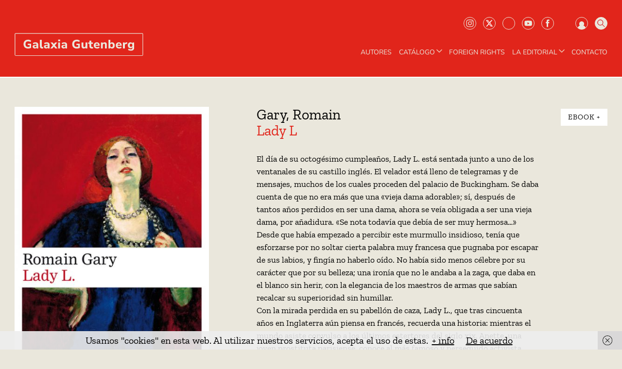

--- FILE ---
content_type: text/html; charset=UTF-8
request_url: https://www.galaxiagutenberg.com/producto/lady-l/
body_size: 68348
content:
<!doctype html>
<html lang="es">
<head>
<meta charset="UTF-8">
<meta name="viewport" content="width=device-width, initial-scale=1">
<link rel="profile" href="http://gmpg.org/xfn/11">
<link rel="pingback" href="https://www.galaxiagutenberg.com/xmlrpc.php">
<title>Lady L &#8211; Galaxia Gutenberg</title>
<meta name='robots' content='max-image-preview:large' />
<link rel='dns-prefetch' href='//fonts.googleapis.com' />
<link rel='dns-prefetch' href='//s.w.org' />
<link rel="alternate" type="application/rss+xml" title="Galaxia Gutenberg &raquo; Feed" href="https://www.galaxiagutenberg.com/feed/" />
<script>
window._wpemojiSettings = {"baseUrl":"https:\/\/s.w.org\/images\/core\/emoji\/14.0.0\/72x72\/","ext":".png","svgUrl":"https:\/\/s.w.org\/images\/core\/emoji\/14.0.0\/svg\/","svgExt":".svg","source":{"concatemoji":"https:\/\/www.galaxiagutenberg.com\/wp-includes\/js\/wp-emoji-release.min.js?ver=6.0.11"}};
/*! This file is auto-generated */
!function(e,a,t){var n,r,o,i=a.createElement("canvas"),p=i.getContext&&i.getContext("2d");function s(e,t){var a=String.fromCharCode,e=(p.clearRect(0,0,i.width,i.height),p.fillText(a.apply(this,e),0,0),i.toDataURL());return p.clearRect(0,0,i.width,i.height),p.fillText(a.apply(this,t),0,0),e===i.toDataURL()}function c(e){var t=a.createElement("script");t.src=e,t.defer=t.type="text/javascript",a.getElementsByTagName("head")[0].appendChild(t)}for(o=Array("flag","emoji"),t.supports={everything:!0,everythingExceptFlag:!0},r=0;r<o.length;r++)t.supports[o[r]]=function(e){if(!p||!p.fillText)return!1;switch(p.textBaseline="top",p.font="600 32px Arial",e){case"flag":return s([127987,65039,8205,9895,65039],[127987,65039,8203,9895,65039])?!1:!s([55356,56826,55356,56819],[55356,56826,8203,55356,56819])&&!s([55356,57332,56128,56423,56128,56418,56128,56421,56128,56430,56128,56423,56128,56447],[55356,57332,8203,56128,56423,8203,56128,56418,8203,56128,56421,8203,56128,56430,8203,56128,56423,8203,56128,56447]);case"emoji":return!s([129777,127995,8205,129778,127999],[129777,127995,8203,129778,127999])}return!1}(o[r]),t.supports.everything=t.supports.everything&&t.supports[o[r]],"flag"!==o[r]&&(t.supports.everythingExceptFlag=t.supports.everythingExceptFlag&&t.supports[o[r]]);t.supports.everythingExceptFlag=t.supports.everythingExceptFlag&&!t.supports.flag,t.DOMReady=!1,t.readyCallback=function(){t.DOMReady=!0},t.supports.everything||(n=function(){t.readyCallback()},a.addEventListener?(a.addEventListener("DOMContentLoaded",n,!1),e.addEventListener("load",n,!1)):(e.attachEvent("onload",n),a.attachEvent("onreadystatechange",function(){"complete"===a.readyState&&t.readyCallback()})),(e=t.source||{}).concatemoji?c(e.concatemoji):e.wpemoji&&e.twemoji&&(c(e.twemoji),c(e.wpemoji)))}(window,document,window._wpemojiSettings);
</script>
<style>
img.wp-smiley,
img.emoji {
	display: inline !important;
	border: none !important;
	box-shadow: none !important;
	height: 1em !important;
	width: 1em !important;
	margin: 0 0.07em !important;
	vertical-align: -0.1em !important;
	background: none !important;
	padding: 0 !important;
}
</style>
	<link rel='stylesheet' id='wp-block-library-css'  href='https://www.galaxiagutenberg.com/wp-content/plugins/gutenberg/build/block-library/style.css?ver=15.5.1' media='all' />
<link rel='stylesheet' id='wp-block-library-theme-css'  href='https://www.galaxiagutenberg.com/wp-content/plugins/gutenberg/build/block-library/theme.css?ver=15.5.1' media='all' />
<link rel='stylesheet' id='eedee-gutenslider-init-css'  href='https://www.galaxiagutenberg.com/wp-content/plugins/gutenslider/build/gutenslider-init.css?ver=1704705236' media='all' />
<style id='wppb-content-restriction-start-style-inline-css'>


</style>
<style id='wppb-content-restriction-end-style-inline-css'>


</style>
<link rel='stylesheet' id='wc-blocks-vendors-style-css'  href='https://www.galaxiagutenberg.com/wp-content/plugins/woo-gutenberg-products-block/build/wc-blocks-vendors-style.css?ver=8.7.2' media='all' />
<link rel='stylesheet' id='wc-blocks-style-css'  href='https://www.galaxiagutenberg.com/wp-content/plugins/woo-gutenberg-products-block/build/wc-blocks-style.css?ver=8.7.2' media='all' />
<link rel='stylesheet' id='storefront-gutenberg-blocks-css'  href='https://www.galaxiagutenberg.com/wp-content/themes/storefront/assets/css/base/gutenberg-blocks.css?ver=4.6.0' media='all' />
<style id='storefront-gutenberg-blocks-inline-css'>

				.wp-block-button__link:not(.has-text-color) {
					color: #333333;
				}

				.wp-block-button__link:not(.has-text-color):hover,
				.wp-block-button__link:not(.has-text-color):focus,
				.wp-block-button__link:not(.has-text-color):active {
					color: #333333;
				}

				.wp-block-button__link:not(.has-background) {
					background-color: #eeeeee;
				}

				.wp-block-button__link:not(.has-background):hover,
				.wp-block-button__link:not(.has-background):focus,
				.wp-block-button__link:not(.has-background):active {
					border-color: #d5d5d5;
					background-color: #d5d5d5;
				}

				.wc-block-grid__products .wc-block-grid__product .wp-block-button__link {
					background-color: #eeeeee;
					border-color: #eeeeee;
					color: #333333;
				}

				.wp-block-quote footer,
				.wp-block-quote cite,
				.wp-block-quote__citation {
					color: #6d6d6d;
				}

				.wp-block-pullquote cite,
				.wp-block-pullquote footer,
				.wp-block-pullquote__citation {
					color: #6d6d6d;
				}

				.wp-block-image figcaption {
					color: #6d6d6d;
				}

				.wp-block-separator.is-style-dots::before {
					color: #333333;
				}

				.wp-block-file a.wp-block-file__button {
					color: #333333;
					background-color: #eeeeee;
					border-color: #eeeeee;
				}

				.wp-block-file a.wp-block-file__button:hover,
				.wp-block-file a.wp-block-file__button:focus,
				.wp-block-file a.wp-block-file__button:active {
					color: #333333;
					background-color: #d5d5d5;
				}

				.wp-block-code,
				.wp-block-preformatted pre {
					color: #6d6d6d;
				}

				.wp-block-table:not( .has-background ):not( .is-style-stripes ) tbody tr:nth-child(2n) td {
					background-color: #e8e5da;
				}

				.wp-block-cover .wp-block-cover__inner-container h1:not(.has-text-color),
				.wp-block-cover .wp-block-cover__inner-container h2:not(.has-text-color),
				.wp-block-cover .wp-block-cover__inner-container h3:not(.has-text-color),
				.wp-block-cover .wp-block-cover__inner-container h4:not(.has-text-color),
				.wp-block-cover .wp-block-cover__inner-container h5:not(.has-text-color),
				.wp-block-cover .wp-block-cover__inner-container h6:not(.has-text-color) {
					color: #000000;
				}

				.wc-block-components-price-slider__range-input-progress,
				.rtl .wc-block-components-price-slider__range-input-progress {
					--range-color: #7f54b3;
				}

				/* Target only IE11 */
				@media all and (-ms-high-contrast: none), (-ms-high-contrast: active) {
					.wc-block-components-price-slider__range-input-progress {
						background: #7f54b3;
					}
				}

				.wc-block-components-button:not(.is-link) {
					background-color: #333333;
					color: #ffffff;
				}

				.wc-block-components-button:not(.is-link):hover,
				.wc-block-components-button:not(.is-link):focus,
				.wc-block-components-button:not(.is-link):active {
					background-color: #1a1a1a;
					color: #ffffff;
				}

				.wc-block-components-button:not(.is-link):disabled {
					background-color: #333333;
					color: #ffffff;
				}

				.wc-block-cart__submit-container {
					background-color: #eae7dc;
				}

				.wc-block-cart__submit-container::before {
					color: rgba(199,196,185,0.5);
				}

				.wc-block-components-order-summary-item__quantity {
					background-color: #eae7dc;
					border-color: #6d6d6d;
					box-shadow: 0 0 0 2px #eae7dc;
					color: #6d6d6d;
				}
			
</style>
<style id='global-styles-inline-css'>
body{--wp--preset--color--black: #000000;--wp--preset--color--cyan-bluish-gray: #abb8c3;--wp--preset--color--white: #ffffff;--wp--preset--color--pale-pink: #f78da7;--wp--preset--color--vivid-red: #cf2e2e;--wp--preset--color--luminous-vivid-orange: #ff6900;--wp--preset--color--luminous-vivid-amber: #fcb900;--wp--preset--color--light-green-cyan: #7bdcb5;--wp--preset--color--vivid-green-cyan: #00d084;--wp--preset--color--pale-cyan-blue: #8ed1fc;--wp--preset--color--vivid-cyan-blue: #0693e3;--wp--preset--color--vivid-purple: #9b51e0;--wp--preset--color--primari: #e1251b;--wp--preset--color--secondari: #eae7dc;--wp--preset--color--grey-light: #DDDDDD;--wp--preset--color--grey: #848378;--wp--preset--gradient--vivid-cyan-blue-to-vivid-purple: linear-gradient(135deg,rgba(6,147,227,1) 0%,rgb(155,81,224) 100%);--wp--preset--gradient--light-green-cyan-to-vivid-green-cyan: linear-gradient(135deg,rgb(122,220,180) 0%,rgb(0,208,130) 100%);--wp--preset--gradient--luminous-vivid-amber-to-luminous-vivid-orange: linear-gradient(135deg,rgba(252,185,0,1) 0%,rgba(255,105,0,1) 100%);--wp--preset--gradient--luminous-vivid-orange-to-vivid-red: linear-gradient(135deg,rgba(255,105,0,1) 0%,rgb(207,46,46) 100%);--wp--preset--gradient--very-light-gray-to-cyan-bluish-gray: linear-gradient(135deg,rgb(238,238,238) 0%,rgb(169,184,195) 100%);--wp--preset--gradient--cool-to-warm-spectrum: linear-gradient(135deg,rgb(74,234,220) 0%,rgb(151,120,209) 20%,rgb(207,42,186) 40%,rgb(238,44,130) 60%,rgb(251,105,98) 80%,rgb(254,248,76) 100%);--wp--preset--gradient--blush-light-purple: linear-gradient(135deg,rgb(255,206,236) 0%,rgb(152,150,240) 100%);--wp--preset--gradient--blush-bordeaux: linear-gradient(135deg,rgb(254,205,165) 0%,rgb(254,45,45) 50%,rgb(107,0,62) 100%);--wp--preset--gradient--luminous-dusk: linear-gradient(135deg,rgb(255,203,112) 0%,rgb(199,81,192) 50%,rgb(65,88,208) 100%);--wp--preset--gradient--pale-ocean: linear-gradient(135deg,rgb(255,245,203) 0%,rgb(182,227,212) 50%,rgb(51,167,181) 100%);--wp--preset--gradient--electric-grass: linear-gradient(135deg,rgb(202,248,128) 0%,rgb(113,206,126) 100%);--wp--preset--gradient--midnight: linear-gradient(135deg,rgb(2,3,129) 0%,rgb(40,116,252) 100%);--wp--preset--font-size--small: 14px;--wp--preset--font-size--medium: 23px;--wp--preset--font-size--large: 26px;--wp--preset--font-size--x-large: 42px;--wp--preset--font-size--normal: 16px;--wp--preset--font-size--huge: 37px;--wp--preset--spacing--20: 0.44rem;--wp--preset--spacing--30: 0.67rem;--wp--preset--spacing--40: 1rem;--wp--preset--spacing--50: 1.5rem;--wp--preset--spacing--60: 2.25rem;--wp--preset--spacing--70: 3.38rem;--wp--preset--spacing--80: 5.06rem;--wp--preset--shadow--natural: 6px 6px 9px rgba(0, 0, 0, 0.2);--wp--preset--shadow--deep: 12px 12px 50px rgba(0, 0, 0, 0.4);--wp--preset--shadow--sharp: 6px 6px 0px rgba(0, 0, 0, 0.2);--wp--preset--shadow--outlined: 6px 6px 0px -3px rgba(255, 255, 255, 1), 6px 6px rgba(0, 0, 0, 1);--wp--preset--shadow--crisp: 6px 6px 0px rgba(0, 0, 0, 1);}body .is-layout-flow > *{margin-block-start: 0;margin-block-end: 0;}body .is-layout-flow > * + *{margin-block-start: 24px;margin-block-end: 0;}body .is-layout-constrained > *{margin-block-start: 0;margin-block-end: 0;}body .is-layout-constrained > * + *{margin-block-start: 24px;margin-block-end: 0;}body .is-layout-flex{gap: 24px;}body .is-layout-grid{gap: 24px;}body .is-layout-flow > .alignleft{float: left;margin-inline-start: 0;margin-inline-end: 2em;}body .is-layout-flow > .alignright{float: right;margin-inline-start: 2em;margin-inline-end: 0;}body .is-layout-flow > .aligncenter{margin-left: auto !important;margin-right: auto !important;}body .is-layout-constrained > .alignleft{float: left;margin-inline-start: 0;margin-inline-end: 2em;}body .is-layout-constrained > .alignright{float: right;margin-inline-start: 2em;margin-inline-end: 0;}body .is-layout-constrained > .aligncenter{margin-left: auto !important;margin-right: auto !important;}body .is-layout-constrained > :where(:not(.alignleft):not(.alignright):not(.alignfull)){max-width: var(--wp--style--global--content-size);margin-left: auto !important;margin-right: auto !important;}body .is-layout-constrained > .alignwide{max-width: var(--wp--style--global--wide-size);}body .is-layout-flex{display: flex;}body .is-layout-flex{flex-wrap: wrap;align-items: center;}body .is-layout-flex > *{margin: 0;}body .is-layout-grid{display: grid;}body .is-layout-grid > *{margin: 0;}.has-black-color{color: var(--wp--preset--color--black) !important;}.has-cyan-bluish-gray-color{color: var(--wp--preset--color--cyan-bluish-gray) !important;}.has-white-color{color: var(--wp--preset--color--white) !important;}.has-pale-pink-color{color: var(--wp--preset--color--pale-pink) !important;}.has-vivid-red-color{color: var(--wp--preset--color--vivid-red) !important;}.has-luminous-vivid-orange-color{color: var(--wp--preset--color--luminous-vivid-orange) !important;}.has-luminous-vivid-amber-color{color: var(--wp--preset--color--luminous-vivid-amber) !important;}.has-light-green-cyan-color{color: var(--wp--preset--color--light-green-cyan) !important;}.has-vivid-green-cyan-color{color: var(--wp--preset--color--vivid-green-cyan) !important;}.has-pale-cyan-blue-color{color: var(--wp--preset--color--pale-cyan-blue) !important;}.has-vivid-cyan-blue-color{color: var(--wp--preset--color--vivid-cyan-blue) !important;}.has-vivid-purple-color{color: var(--wp--preset--color--vivid-purple) !important;}.has-black-background-color{background-color: var(--wp--preset--color--black) !important;}.has-cyan-bluish-gray-background-color{background-color: var(--wp--preset--color--cyan-bluish-gray) !important;}.has-white-background-color{background-color: var(--wp--preset--color--white) !important;}.has-pale-pink-background-color{background-color: var(--wp--preset--color--pale-pink) !important;}.has-vivid-red-background-color{background-color: var(--wp--preset--color--vivid-red) !important;}.has-luminous-vivid-orange-background-color{background-color: var(--wp--preset--color--luminous-vivid-orange) !important;}.has-luminous-vivid-amber-background-color{background-color: var(--wp--preset--color--luminous-vivid-amber) !important;}.has-light-green-cyan-background-color{background-color: var(--wp--preset--color--light-green-cyan) !important;}.has-vivid-green-cyan-background-color{background-color: var(--wp--preset--color--vivid-green-cyan) !important;}.has-pale-cyan-blue-background-color{background-color: var(--wp--preset--color--pale-cyan-blue) !important;}.has-vivid-cyan-blue-background-color{background-color: var(--wp--preset--color--vivid-cyan-blue) !important;}.has-vivid-purple-background-color{background-color: var(--wp--preset--color--vivid-purple) !important;}.has-black-border-color{border-color: var(--wp--preset--color--black) !important;}.has-cyan-bluish-gray-border-color{border-color: var(--wp--preset--color--cyan-bluish-gray) !important;}.has-white-border-color{border-color: var(--wp--preset--color--white) !important;}.has-pale-pink-border-color{border-color: var(--wp--preset--color--pale-pink) !important;}.has-vivid-red-border-color{border-color: var(--wp--preset--color--vivid-red) !important;}.has-luminous-vivid-orange-border-color{border-color: var(--wp--preset--color--luminous-vivid-orange) !important;}.has-luminous-vivid-amber-border-color{border-color: var(--wp--preset--color--luminous-vivid-amber) !important;}.has-light-green-cyan-border-color{border-color: var(--wp--preset--color--light-green-cyan) !important;}.has-vivid-green-cyan-border-color{border-color: var(--wp--preset--color--vivid-green-cyan) !important;}.has-pale-cyan-blue-border-color{border-color: var(--wp--preset--color--pale-cyan-blue) !important;}.has-vivid-cyan-blue-border-color{border-color: var(--wp--preset--color--vivid-cyan-blue) !important;}.has-vivid-purple-border-color{border-color: var(--wp--preset--color--vivid-purple) !important;}.has-vivid-cyan-blue-to-vivid-purple-gradient-background{background: var(--wp--preset--gradient--vivid-cyan-blue-to-vivid-purple) !important;}.has-light-green-cyan-to-vivid-green-cyan-gradient-background{background: var(--wp--preset--gradient--light-green-cyan-to-vivid-green-cyan) !important;}.has-luminous-vivid-amber-to-luminous-vivid-orange-gradient-background{background: var(--wp--preset--gradient--luminous-vivid-amber-to-luminous-vivid-orange) !important;}.has-luminous-vivid-orange-to-vivid-red-gradient-background{background: var(--wp--preset--gradient--luminous-vivid-orange-to-vivid-red) !important;}.has-very-light-gray-to-cyan-bluish-gray-gradient-background{background: var(--wp--preset--gradient--very-light-gray-to-cyan-bluish-gray) !important;}.has-cool-to-warm-spectrum-gradient-background{background: var(--wp--preset--gradient--cool-to-warm-spectrum) !important;}.has-blush-light-purple-gradient-background{background: var(--wp--preset--gradient--blush-light-purple) !important;}.has-blush-bordeaux-gradient-background{background: var(--wp--preset--gradient--blush-bordeaux) !important;}.has-luminous-dusk-gradient-background{background: var(--wp--preset--gradient--luminous-dusk) !important;}.has-pale-ocean-gradient-background{background: var(--wp--preset--gradient--pale-ocean) !important;}.has-electric-grass-gradient-background{background: var(--wp--preset--gradient--electric-grass) !important;}.has-midnight-gradient-background{background: var(--wp--preset--gradient--midnight) !important;}.has-small-font-size{font-size: var(--wp--preset--font-size--small) !important;}.has-medium-font-size{font-size: var(--wp--preset--font-size--medium) !important;}.has-large-font-size{font-size: var(--wp--preset--font-size--large) !important;}.has-x-large-font-size{font-size: var(--wp--preset--font-size--x-large) !important;}
.wp-block-pullquote{font-size: 1.5em;line-height: 1.6;}
.wp-block-navigation a:where(:not(.wp-element-button)){color: inherit;}
</style>
<link rel='stylesheet' id='classic-theme-styles-css'  href='https://www.galaxiagutenberg.com/wp-content/plugins/gutenberg/build/block-library/classic.css?ver=1' media='all' />
<link rel='stylesheet' id='related_products_style-css'  href='https://www.galaxiagutenberg.com/wp-content/plugins/related-products-manager-woocommerce/includes/css/related-products.css?ver=1.0' media='all' />
<style id='woocommerce-inline-inline-css'>
.woocommerce form .form-row .required { visibility: visible; }
</style>
<link rel='stylesheet' id='afiliados-styles-css'  href='https://www.galaxiagutenberg.com/wp-content/plugins/afiliados/includes/css/style-afiliados.css?ver=6.0.11' media='all' />
<link rel='stylesheet' id='wps-storefront-css'  href='https://www.galaxiagutenberg.com/wp-content/plugins/woocommerce-product-search/css/storefront.min.css?ver=3.7.0' media='all' />
<link rel='stylesheet' id='wppb_pbpl_css-css'  href='https://www.galaxiagutenberg.com/wp-content/plugins/profile-builder/assets/css/placeholder-labels.css?ver=6.0.11' media='all' />
<link rel='stylesheet' id='admin-css'  href='https://www.galaxiagutenberg.com/wp-content/themes/storefront-child-theme-master/admin-styles.css?ver=6.0.11' media='all' />
<link rel='stylesheet' id='owl-css-css'  href='https://www.galaxiagutenberg.com/wp-content/themes/storefront-child-theme-master/assets/css/owl.carousel.min.css?ver=6.0.11' media='all' />
<link rel='stylesheet' id='owl-theme-css'  href='https://www.galaxiagutenberg.com/wp-content/themes/storefront-child-theme-master/assets/css/owl.theme.default.min.css?ver=6.0.11' media='all' />
<link rel='stylesheet' id='storefront-style-css'  href='https://www.galaxiagutenberg.com/wp-content/themes/storefront/style.css?ver=4.6.0' media='all' />
<style id='storefront-style-inline-css'>

			.main-navigation ul li a,
			.site-title a,
			ul.menu li a,
			.site-branding h1 a,
			button.menu-toggle,
			button.menu-toggle:hover,
			.handheld-navigation .dropdown-toggle {
				color: #333333;
			}

			button.menu-toggle,
			button.menu-toggle:hover {
				border-color: #333333;
			}

			.main-navigation ul li a:hover,
			.main-navigation ul li:hover > a,
			.site-title a:hover,
			.site-header ul.menu li.current-menu-item > a {
				color: #747474;
			}

			table:not( .has-background ) th {
				background-color: #e3e0d5;
			}

			table:not( .has-background ) tbody td {
				background-color: #e8e5da;
			}

			table:not( .has-background ) tbody tr:nth-child(2n) td,
			fieldset,
			fieldset legend {
				background-color: #e6e3d8;
			}

			.site-header,
			.secondary-navigation ul ul,
			.main-navigation ul.menu > li.menu-item-has-children:after,
			.secondary-navigation ul.menu ul,
			.storefront-handheld-footer-bar,
			.storefront-handheld-footer-bar ul li > a,
			.storefront-handheld-footer-bar ul li.search .site-search,
			button.menu-toggle,
			button.menu-toggle:hover {
				background-color: #ffffff;
			}

			p.site-description,
			.site-header,
			.storefront-handheld-footer-bar {
				color: #404040;
			}

			button.menu-toggle:after,
			button.menu-toggle:before,
			button.menu-toggle span:before {
				background-color: #333333;
			}

			h1, h2, h3, h4, h5, h6, .wc-block-grid__product-title {
				color: #333333;
			}

			.widget h1 {
				border-bottom-color: #333333;
			}

			body,
			.secondary-navigation a {
				color: #6d6d6d;
			}

			.widget-area .widget a,
			.hentry .entry-header .posted-on a,
			.hentry .entry-header .post-author a,
			.hentry .entry-header .post-comments a,
			.hentry .entry-header .byline a {
				color: #727272;
			}

			a {
				color: #7f54b3;
			}

			a:focus,
			button:focus,
			.button.alt:focus,
			input:focus,
			textarea:focus,
			input[type="button"]:focus,
			input[type="reset"]:focus,
			input[type="submit"]:focus,
			input[type="email"]:focus,
			input[type="tel"]:focus,
			input[type="url"]:focus,
			input[type="password"]:focus,
			input[type="search"]:focus {
				outline-color: #7f54b3;
			}

			button, input[type="button"], input[type="reset"], input[type="submit"], .button, .widget a.button {
				background-color: #eeeeee;
				border-color: #eeeeee;
				color: #333333;
			}

			button:hover, input[type="button"]:hover, input[type="reset"]:hover, input[type="submit"]:hover, .button:hover, .widget a.button:hover {
				background-color: #d5d5d5;
				border-color: #d5d5d5;
				color: #333333;
			}

			button.alt, input[type="button"].alt, input[type="reset"].alt, input[type="submit"].alt, .button.alt, .widget-area .widget a.button.alt {
				background-color: #333333;
				border-color: #333333;
				color: #ffffff;
			}

			button.alt:hover, input[type="button"].alt:hover, input[type="reset"].alt:hover, input[type="submit"].alt:hover, .button.alt:hover, .widget-area .widget a.button.alt:hover {
				background-color: #1a1a1a;
				border-color: #1a1a1a;
				color: #ffffff;
			}

			.pagination .page-numbers li .page-numbers.current {
				background-color: #d1cec3;
				color: #636363;
			}

			#comments .comment-list .comment-content .comment-text {
				background-color: #e3e0d5;
			}

			.site-footer {
				background-color: #f0f0f0;
				color: #6d6d6d;
			}

			.site-footer a:not(.button):not(.components-button) {
				color: #333333;
			}

			.site-footer .storefront-handheld-footer-bar a:not(.button):not(.components-button) {
				color: #333333;
			}

			.site-footer h1, .site-footer h2, .site-footer h3, .site-footer h4, .site-footer h5, .site-footer h6, .site-footer .widget .widget-title, .site-footer .widget .widgettitle {
				color: #333333;
			}

			.page-template-template-homepage.has-post-thumbnail .type-page.has-post-thumbnail .entry-title {
				color: #000000;
			}

			.page-template-template-homepage.has-post-thumbnail .type-page.has-post-thumbnail .entry-content {
				color: #000000;
			}

			@media screen and ( min-width: 768px ) {
				.secondary-navigation ul.menu a:hover {
					color: #595959;
				}

				.secondary-navigation ul.menu a {
					color: #404040;
				}

				.main-navigation ul.menu ul.sub-menu,
				.main-navigation ul.nav-menu ul.children {
					background-color: #f0f0f0;
				}

				.site-header {
					border-bottom-color: #f0f0f0;
				}
			}
</style>
<link rel='stylesheet' id='storefront-icons-css'  href='https://www.galaxiagutenberg.com/wp-content/themes/storefront/assets/css/base/icons.css?ver=4.6.0' media='all' />
<link rel='stylesheet' id='storefront-fonts-css'  href='https://fonts.googleapis.com/css?family=Source+Sans+Pro%3A400%2C300%2C300italic%2C400italic%2C600%2C700%2C900&#038;subset=latin%2Clatin-ext&#038;ver=4.6.0' media='all' />
<link rel='stylesheet' id='storefront-woocommerce-style-css'  href='https://www.galaxiagutenberg.com/wp-content/themes/storefront/assets/css/woocommerce/woocommerce.css?ver=4.6.0' media='all' />
<style id='storefront-woocommerce-style-inline-css'>
@font-face {
				font-family: star;
				src: url(https://www.galaxiagutenberg.com/wp-content/plugins/woocommerce/assets/fonts/star.eot);
				src:
					url(https://www.galaxiagutenberg.com/wp-content/plugins/woocommerce/assets/fonts/star.eot?#iefix) format("embedded-opentype"),
					url(https://www.galaxiagutenberg.com/wp-content/plugins/woocommerce/assets/fonts/star.woff) format("woff"),
					url(https://www.galaxiagutenberg.com/wp-content/plugins/woocommerce/assets/fonts/star.ttf) format("truetype"),
					url(https://www.galaxiagutenberg.com/wp-content/plugins/woocommerce/assets/fonts/star.svg#star) format("svg");
				font-weight: 400;
				font-style: normal;
			}
			@font-face {
				font-family: WooCommerce;
				src: url(https://www.galaxiagutenberg.com/wp-content/plugins/woocommerce/assets/fonts/WooCommerce.eot);
				src:
					url(https://www.galaxiagutenberg.com/wp-content/plugins/woocommerce/assets/fonts/WooCommerce.eot?#iefix) format("embedded-opentype"),
					url(https://www.galaxiagutenberg.com/wp-content/plugins/woocommerce/assets/fonts/WooCommerce.woff) format("woff"),
					url(https://www.galaxiagutenberg.com/wp-content/plugins/woocommerce/assets/fonts/WooCommerce.ttf) format("truetype"),
					url(https://www.galaxiagutenberg.com/wp-content/plugins/woocommerce/assets/fonts/WooCommerce.svg#WooCommerce) format("svg");
				font-weight: 400;
				font-style: normal;
			}

			a.cart-contents,
			.site-header-cart .widget_shopping_cart a {
				color: #333333;
			}

			a.cart-contents:hover,
			.site-header-cart .widget_shopping_cart a:hover,
			.site-header-cart:hover > li > a {
				color: #747474;
			}

			table.cart td.product-remove,
			table.cart td.actions {
				border-top-color: #eae7dc;
			}

			.storefront-handheld-footer-bar ul li.cart .count {
				background-color: #333333;
				color: #ffffff;
				border-color: #ffffff;
			}

			.woocommerce-tabs ul.tabs li.active a,
			ul.products li.product .price,
			.onsale,
			.wc-block-grid__product-onsale,
			.widget_search form:before,
			.widget_product_search form:before {
				color: #6d6d6d;
			}

			.woocommerce-breadcrumb a,
			a.woocommerce-review-link,
			.product_meta a {
				color: #727272;
			}

			.wc-block-grid__product-onsale,
			.onsale {
				border-color: #6d6d6d;
			}

			.star-rating span:before,
			.quantity .plus, .quantity .minus,
			p.stars a:hover:after,
			p.stars a:after,
			.star-rating span:before,
			#payment .payment_methods li input[type=radio]:first-child:checked+label:before {
				color: #7f54b3;
			}

			.widget_price_filter .ui-slider .ui-slider-range,
			.widget_price_filter .ui-slider .ui-slider-handle {
				background-color: #7f54b3;
			}

			.order_details {
				background-color: #e3e0d5;
			}

			.order_details > li {
				border-bottom: 1px dotted #cecbc0;
			}

			.order_details:before,
			.order_details:after {
				background: -webkit-linear-gradient(transparent 0,transparent 0),-webkit-linear-gradient(135deg,#e3e0d5 33.33%,transparent 33.33%),-webkit-linear-gradient(45deg,#e3e0d5 33.33%,transparent 33.33%)
			}

			#order_review {
				background-color: #eae7dc;
			}

			#payment .payment_methods > li .payment_box,
			#payment .place-order {
				background-color: #e5e2d7;
			}

			#payment .payment_methods > li:not(.woocommerce-notice) {
				background-color: #e0ddd2;
			}

			#payment .payment_methods > li:not(.woocommerce-notice):hover {
				background-color: #dbd8cd;
			}

			.woocommerce-pagination .page-numbers li .page-numbers.current {
				background-color: #d1cec3;
				color: #636363;
			}

			.wc-block-grid__product-onsale,
			.onsale,
			.woocommerce-pagination .page-numbers li .page-numbers:not(.current) {
				color: #6d6d6d;
			}

			p.stars a:before,
			p.stars a:hover~a:before,
			p.stars.selected a.active~a:before {
				color: #6d6d6d;
			}

			p.stars.selected a.active:before,
			p.stars:hover a:before,
			p.stars.selected a:not(.active):before,
			p.stars.selected a.active:before {
				color: #7f54b3;
			}

			.single-product div.product .woocommerce-product-gallery .woocommerce-product-gallery__trigger {
				background-color: #eeeeee;
				color: #333333;
			}

			.single-product div.product .woocommerce-product-gallery .woocommerce-product-gallery__trigger:hover {
				background-color: #d5d5d5;
				border-color: #d5d5d5;
				color: #333333;
			}

			.button.added_to_cart:focus,
			.button.wc-forward:focus {
				outline-color: #7f54b3;
			}

			.added_to_cart,
			.site-header-cart .widget_shopping_cart a.button,
			.wc-block-grid__products .wc-block-grid__product .wp-block-button__link {
				background-color: #eeeeee;
				border-color: #eeeeee;
				color: #333333;
			}

			.added_to_cart:hover,
			.site-header-cart .widget_shopping_cart a.button:hover,
			.wc-block-grid__products .wc-block-grid__product .wp-block-button__link:hover {
				background-color: #d5d5d5;
				border-color: #d5d5d5;
				color: #333333;
			}

			.added_to_cart.alt, .added_to_cart, .widget a.button.checkout {
				background-color: #333333;
				border-color: #333333;
				color: #ffffff;
			}

			.added_to_cart.alt:hover, .added_to_cart:hover, .widget a.button.checkout:hover {
				background-color: #1a1a1a;
				border-color: #1a1a1a;
				color: #ffffff;
			}

			.button.loading {
				color: #eeeeee;
			}

			.button.loading:hover {
				background-color: #eeeeee;
			}

			.button.loading:after {
				color: #333333;
			}

			@media screen and ( min-width: 768px ) {
				.site-header-cart .widget_shopping_cart,
				.site-header .product_list_widget li .quantity {
					color: #404040;
				}

				.site-header-cart .widget_shopping_cart .buttons,
				.site-header-cart .widget_shopping_cart .total {
					background-color: #f5f5f5;
				}

				.site-header-cart .widget_shopping_cart {
					background-color: #f0f0f0;
				}
			}
				.storefront-product-pagination a {
					color: #6d6d6d;
					background-color: #eae7dc;
				}
				.storefront-sticky-add-to-cart {
					color: #6d6d6d;
					background-color: #eae7dc;
				}

				.storefront-sticky-add-to-cart a:not(.button) {
					color: #333333;
				}
</style>
<link rel='stylesheet' id='storefront-child-style-css'  href='https://www.galaxiagutenberg.com/wp-content/themes/storefront-child-theme-master/style.css?ver=1.0.0' media='all' />
<link rel='stylesheet' id='wppb_stylesheet-css'  href='https://www.galaxiagutenberg.com/wp-content/plugins/profile-builder/assets/css/style-front-end.css?ver=3.12.2' media='all' />
<script src='https://www.galaxiagutenberg.com/wp-includes/js/jquery/jquery.min.js?ver=3.6.0' id='jquery-core-js'></script>
<script src='https://www.galaxiagutenberg.com/wp-includes/js/jquery/jquery-migrate.min.js?ver=3.3.2' id='jquery-migrate-js'></script>
<script src='https://www.galaxiagutenberg.com/wp-content/plugins/afiliados/includes/js/afiliados.js?ver=6.0.11' id='afiliados-js-js'></script>
<script src='https://www.galaxiagutenberg.com/wp-content/plugins/afiliados/includes/js/axios.min.js?ver=6.0.11' id='axios-js'></script>
<script src='https://www.galaxiagutenberg.com/wp-content/plugins/profile-builder/assets/js/placeholder-labels.js?ver=6.0.11' id='wppb_pbpl_init-js'></script>
<script src='https://www.galaxiagutenberg.com/wp-content/themes/storefront-child-theme-master/assets/js/owl.carousel.js?ver=6.0.11' id='owl-carrousell-js'></script>
<script src='https://www.galaxiagutenberg.com/wp-content/themes/storefront-child-theme-master/assets/js/scripts.js?ver=6.0.11' id='scripts-js'></script>
<link rel="https://api.w.org/" href="https://www.galaxiagutenberg.com/wp-json/" /><link rel="alternate" type="application/json" href="https://www.galaxiagutenberg.com/wp-json/wp/v2/product/24105" /><link rel="EditURI" type="application/rsd+xml" title="RSD" href="https://www.galaxiagutenberg.com/xmlrpc.php?rsd" />
<link rel="wlwmanifest" type="application/wlwmanifest+xml" href="https://www.galaxiagutenberg.com/wp-includes/wlwmanifest.xml" /> 
<meta name="generator" content="WordPress 6.0.11" />
<meta name="generator" content="WooCommerce 7.0.0" />
<link rel="canonical" href="https://www.galaxiagutenberg.com/producto/lady-l/" />
<link rel='shortlink' href='https://www.galaxiagutenberg.com/?p=24105' />
<link rel="alternate" type="application/json+oembed" href="https://www.galaxiagutenberg.com/wp-json/oembed/1.0/embed?url=https%3A%2F%2Fwww.galaxiagutenberg.com%2Fproducto%2Flady-l%2F" />
<link rel="alternate" type="text/xml+oembed" href="https://www.galaxiagutenberg.com/wp-json/oembed/1.0/embed?url=https%3A%2F%2Fwww.galaxiagutenberg.com%2Fproducto%2Flady-l%2F&#038;format=xml" />
<style type="text/css"> .woocommerce-tabs .panel {width: 100% !important; } </style>
<!-- Head & Footer Code: Site-wide HEAD section start (product) -->
<script type="text/javascript">
(function(){
var btrid = ("; " + document.cookie).split("; _btrid=").pop().split(";").shift();
var ref = encodeURIComponent(window.location.href);
var dscript = document.createElement("script");
dscript.async = true;
dscript.src = "https://dmp.citiservi.es/pxtrack.js?mode=2&sid=10182&bt=" + btrid + "&ref=" + ref;
document.head.appendChild(dscript);
})();
</script>
<!-- Head & Footer Code: Site-wide HEAD section end (product) -->
	<noscript><style>.woocommerce-product-gallery{ opacity: 1 !important; }</style></noscript>
	<style id="custom-background-css">
body.custom-background { background-color: #eae7dc; }
</style>
	<link rel="icon" href="https://www.galaxiagutenberg.com/wp-content/uploads/2022/05/cropped-ico-galaxia-gutenberg-32x32.png" sizes="32x32" />
<link rel="icon" href="https://www.galaxiagutenberg.com/wp-content/uploads/2022/05/cropped-ico-galaxia-gutenberg-192x192.png" sizes="192x192" />
<link rel="apple-touch-icon" href="https://www.galaxiagutenberg.com/wp-content/uploads/2022/05/cropped-ico-galaxia-gutenberg-180x180.png" />
<meta name="msapplication-TileImage" content="https://www.galaxiagutenberg.com/wp-content/uploads/2022/05/cropped-ico-galaxia-gutenberg-270x270.png" />
		<style id="wp-custom-css">
			.site-header {
	background-image:none !important;
}

li.la-editorial ul.sub-menu {
	background-image:url('https://www.galaxiagutenberg.com/wp-content/uploads/2023/10/bkg-submenu.png') !important;
  border: 0px solid lime;
	min-height:14rem !important;
	margin-top:0.5rem !important;
}

.single-product .main-navigation .primary-navigation ul.menu li.active > ul.sub-menu {
	background-color: #eae7dc;
}

.mh-social-icons li a[href*="bsky.app"] .fa-mh-social:before { content: '\e671'; }		</style>
		</head>
<!-- TradeDoubler site verification 3264187 -->

<body class="product-template-default single single-product postid-24105 custom-background wp-custom-logo wp-embed-responsive theme-storefront woocommerce woocommerce-page woocommerce-no-js storefront-full-width-content storefront-secondary-navigation storefront-align-wide right-sidebar woocommerce-active">
<div id="page" class="hfeed site">
		<header id="masthead" class="site-header" role="banner" style="">
		<div class="col-full">		<a class="skip-link screen-reader-text" href="#site-navigation">Ir a la navegación</a>
		<a class="skip-link screen-reader-text" href="#content">Ir al contenido</a>
				<div class="site-branding">
			<a href="https://www.galaxiagutenberg.com/" class="custom-logo-link" rel="home"><img width="318" height="57" src="https://www.galaxiagutenberg.com/wp-content/uploads/2022/03/GALAXIA-GUTEMBERG.svg" class="custom-logo" alt="Galaxia Gutenberg" /></a>		</div>
					<nav class="secondary-navigation" role="navigation" aria-label="Navegación secundaria">
				<div class="menu-social-container"><ul id="menu-social" class="menu"><li id="menu-item-19969" class="instagram menu-item menu-item-type-custom menu-item-object-custom menu-item-19969"><a target="_blank" rel="noopener" href="https://www.instagram.com/galaxia_gutenberg">Instagram</a></li>
<li id="menu-item-19970" class="twitter menu-item menu-item-type-custom menu-item-object-custom menu-item-19970"><a target="_blank" rel="noopener" href="https://twitter.com/G_Gutenberg?">Twiter</a></li>
<li id="menu-item-28942" class="menu-item menu-item-type-custom menu-item-object-custom menu-item-28942"><a href="https://bsky.app/profile/galaxiagutenberg.bsky.social">Bluesky</a></li>
<li id="menu-item-19971" class="youtube menu-item menu-item-type-custom menu-item-object-custom menu-item-19971"><a target="_blank" rel="noopener" href="https://www.youtube.com/channel/UCScUq8vyDBftR0In7Ty2ytQ/featured">Youtube</a></li>
<li id="menu-item-19972" class="facebook menu-item menu-item-type-custom menu-item-object-custom menu-item-19972"><a target="_blank" rel="noopener" href="https://www.facebook.com/galaxiagutenbergedit/">Facebook</a></li>
<li id="menu-item-20414" class="usuarios menu-item menu-item-type-post_type menu-item-object-page menu-item-20414"><a href="https://www.galaxiagutenberg.com/log-in/">Iniciar sesión</a></li>
<li id="menu-item-20194" class="buscar menu-item menu-item-type-post_type menu-item-object-page menu-item-20194"><a href="https://www.galaxiagutenberg.com/buscador/">Buscar</a></li>
</ul></div>			</nav><!-- #site-navigation -->
			</div><div class="storefront-primary-navigation"><div class="col-full">
        <a id="burguer">
            <span></span>
            <span></span>
            <span></span>
        </a> 
		<nav id="site-navigation" class="main-navigation" role="navigation" aria-label="Navegación principal">
			<div class="primary-navigation"><ul id="menu-menu" class="menu"><li id="menu-item-25396" class="menu-item menu-item-type-taxonomy menu-item-object-abecedario menu-item-25396"><a href="https://www.galaxiagutenberg.com/abecedario/a/">AUTORES</a></li>
<li id="menu-item-18309" class="columnas menu-item menu-item-type-post_type menu-item-object-page menu-item-has-children current_page_parent menu-item-18309"><a href="https://www.galaxiagutenberg.com/tienda/">CATÁLOGO</a>
<ul class="sub-menu">
	<li id="menu-item-25163" class="menu-item menu-item-type-taxonomy menu-item-object-product_cat current-product-ancestor menu-item-has-children menu-item-25163"><a href="https://www.galaxiagutenberg.com/categoria-producto/colecciones/">COLECCIONES</a>
	<ul class="sub-menu">
		<li id="menu-item-25164" class="menu-item menu-item-type-taxonomy menu-item-object-product_cat menu-item-25164"><a href="https://www.galaxiagutenberg.com/categoria-producto/colecciones/biografias-y-memorias/">Biografías y Memorias</a></li>
		<li id="menu-item-25165" class="menu-item menu-item-type-taxonomy menu-item-object-product_cat menu-item-25165"><a href="https://www.galaxiagutenberg.com/categoria-producto/colecciones/ensayo/">Ensayo</a></li>
		<li id="menu-item-25166" class="menu-item menu-item-type-taxonomy menu-item-object-product_cat menu-item-25166"><a href="https://www.galaxiagutenberg.com/categoria-producto/colecciones/ilustrados/">Ilustrados</a></li>
		<li id="menu-item-25167" class="menu-item menu-item-type-taxonomy menu-item-object-product_cat current-product-ancestor current-menu-parent current-product-parent menu-item-25167"><a href="https://www.galaxiagutenberg.com/categoria-producto/colecciones/narrativa/">Narrativa</a></li>
		<li id="menu-item-25168" class="menu-item menu-item-type-taxonomy menu-item-object-product_cat menu-item-25168"><a href="https://www.galaxiagutenberg.com/categoria-producto/colecciones/obras-completas/">Obras Completas</a></li>
		<li id="menu-item-25169" class="menu-item menu-item-type-taxonomy menu-item-object-product_cat menu-item-has-children menu-item-25169"><a href="https://www.galaxiagutenberg.com/categoria-producto/colecciones/poesia/">Poesía</a>
		<ul class="sub-menu">
			<li id="menu-item-25171" class="menu-item menu-item-type-taxonomy menu-item-object-product_cat menu-item-25171"><a href="https://www.galaxiagutenberg.com/categoria-producto/colecciones/poesia/serie-mayor/">Serie mayor</a></li>
			<li id="menu-item-25170" class="menu-item menu-item-type-taxonomy menu-item-object-product_cat menu-item-25170"><a href="https://www.galaxiagutenberg.com/categoria-producto/colecciones/poesia/esenciales/">Esenciales</a></li>
		</ul>
</li>
	</ul>
</li>
	<li id="menu-item-25151" class="menu-item menu-item-type-taxonomy menu-item-object-product_cat menu-item-has-children menu-item-25151"><a href="https://www.galaxiagutenberg.com/categoria-producto/llibres-en-catala/">LLIBRES EN CATALÀ</a>
	<ul class="sub-menu">
		<li id="menu-item-25156" class="menu-item menu-item-type-taxonomy menu-item-object-product_cat menu-item-25156"><a href="https://www.galaxiagutenberg.com/categoria-producto/llibres-en-catala/biografias-i-memories-cat/">Biografies i Memòries</a></li>
		<li id="menu-item-25162" class="menu-item menu-item-type-taxonomy menu-item-object-product_cat menu-item-25162"><a href="https://www.galaxiagutenberg.com/categoria-producto/llibres-en-catala/assaig-cat/">Assaig</a></li>
		<li id="menu-item-25158" class="menu-item menu-item-type-taxonomy menu-item-object-product_cat menu-item-25158"><a href="https://www.galaxiagutenberg.com/categoria-producto/llibres-en-catala/iilustrats-cat/">II·lustrats</a></li>
		<li id="menu-item-25159" class="menu-item menu-item-type-taxonomy menu-item-object-product_cat menu-item-25159"><a href="https://www.galaxiagutenberg.com/categoria-producto/llibres-en-catala/narrativa-cat/">Narrativa</a></li>
		<li id="menu-item-25160" class="menu-item menu-item-type-taxonomy menu-item-object-product_cat menu-item-25160"><a href="https://www.galaxiagutenberg.com/categoria-producto/llibres-en-catala/obres-completes-cat/">Obres completes</a></li>
		<li id="menu-item-25157" class="menu-item menu-item-type-taxonomy menu-item-object-product_cat menu-item-25157"><a href="https://www.galaxiagutenberg.com/categoria-producto/llibres-en-catala/poesia-cat/">Poesia</a></li>
	</ul>
</li>
</ul>
</li>
<li id="menu-item-19930" class="menu-item menu-item-type-post_type menu-item-object-page menu-item-19930"><a href="https://www.galaxiagutenberg.com/foreign-rights/">Foreign Rights</a></li>
<li id="menu-item-19945" class="menu-item menu-item-type-custom menu-item-object-custom menu-item-has-children menu-item-19945"><a href="#">LA EDITORIAL</a>
<ul class="sub-menu">
	<li id="menu-item-19895" class="menu-item menu-item-type-post_type menu-item-object-page menu-item-19895"><a href="https://www.galaxiagutenberg.com/trayectoria/">Trayectoria</a></li>
	<li id="menu-item-19934" class="menu-item menu-item-type-post_type menu-item-object-page menu-item-19934"><a href="https://www.galaxiagutenberg.com/equipo/">Equipo</a></li>
	<li id="menu-item-19952" class="menu-item menu-item-type-post_type menu-item-object-page menu-item-19952"><a href="https://www.galaxiagutenberg.com/distribuidores/">Distribuidores</a></li>
	<li id="menu-item-19946" class="la-editorial menu-item menu-item-type-custom menu-item-object-custom menu-item-has-children menu-item-19946"><a>Convocatoria de premios</a>
	<ul class="sub-menu">
		<li id="menu-item-28122" class="menu-item menu-item-type-custom menu-item-object-custom menu-item-28122"><a href="https://premiodianazaforteza.com/">Premio Diana Zaforteza</a></li>
		<li id="menu-item-20519" class="menu-item menu-item-type-custom menu-item-object-custom menu-item-20519"><a href="https://www.galaxiagutenberg.com/producto/convocado-el-i-premio-de-ensayo-eugenio-trias/">Premio de Ensayo Eugenio Trías</a></li>
		<li id="menu-item-20520" class="menu-item menu-item-type-custom menu-item-object-custom menu-item-20520"><a target="_blank" rel="noopener" href="http://barbastro.org/images/2025/Certamen%20Literario%202025/BASES%20PREMIO%20DE%20NOVELA%20CIUDAD%20DE%20BARBASTRO%202025.pdf">Premio Internacional de Novela Ciudad de Barbastro</a></li>
		<li id="menu-item-20521" class="menu-item menu-item-type-custom menu-item-object-custom menu-item-20521"><a target="_blank" rel="noopener" href="https://cultura.malaga.eu/es/actividades-culturales/actividades-literarias/premio-malaga-de-novela/">Premio Málaga de Novela</a></li>
	</ul>
</li>
</ul>
</li>
<li id="menu-item-20377" class="menu-item menu-item-type-post_type menu-item-object-page menu-item-20377"><a href="https://www.galaxiagutenberg.com/contacto/">Contacto</a></li>
</ul></div>		</nav><!-- #site-navigation -->
		</div></div>	</header><!-- #masthead -->
		<div id="content" class="site-content" tabindex="-1">
		<div class="col-full">
		<div class="woocommerce"></div>
			<div id="primary" class="content-area">
			<main id="main" class="site-main" role="main">
		
					
			<div class="woocommerce-notices-wrapper"></div>
<div id="product-24105" class="product type-product post-24105 status-publish first instock product_cat-narrativa has-post-thumbnail sold-individually product-type-simple">
	<div class="product-content">
	
<div class="woocommerce-product-gallery woocommerce-product-gallery--with-images woocommerce-product-gallery--columns-5 images" data-columns="5" style="opacity: 0; transition: opacity .25s ease-in-out;">
	<figure class="woocommerce-product-gallery__wrapper">
		<div data-thumb="https://www.galaxiagutenberg.com/wp-content/uploads/2018/02/Cub_Lady-L_narr_dilve-100x100.jpg" data-thumb-alt="" class="woocommerce-product-gallery__image"><img width="416" height="689" src="https://www.galaxiagutenberg.com/wp-content/uploads/2018/02/Cub_Lady-L_narr_dilve-416x689.jpg" class="wp-post-image" alt="" loading="lazy" title="Lady L" data-caption="" data-src="https://www.galaxiagutenberg.com/wp-content/uploads/2018/02/Cub_Lady-L_narr_dilve.jpg" data-large_image="https://www.galaxiagutenberg.com/wp-content/uploads/2018/02/Cub_Lady-L_narr_dilve.jpg" data-large_image_width="604" data-large_image_height="1000" srcset="https://www.galaxiagutenberg.com/wp-content/uploads/2018/02/Cub_Lady-L_narr_dilve-416x689.jpg 416w, https://www.galaxiagutenberg.com/wp-content/uploads/2018/02/Cub_Lady-L_narr_dilve-324x536.jpg 324w, https://www.galaxiagutenberg.com/wp-content/uploads/2018/02/Cub_Lady-L_narr_dilve-544x900.jpg 544w, https://www.galaxiagutenberg.com/wp-content/uploads/2018/02/Cub_Lady-L_narr_dilve.jpg 604w" sizes="(max-width: 416px) 100vw, 416px" /></div><br /><div class="meta">Traducción del francés de Gema Moral Bartolomé<br /><span class="posted_in">Colección: <a href="https://www.galaxiagutenberg.com/categoria-producto/colecciones/narrativa/" rel="tag">Narrativa</a></span>	
		<br />
			<span class="sku_wrapper">ISBN: <span class="sku">978-84-17088-91-0</span></span><br />
		Publicado: 21/02/2018<br />Páginas: 176<br />Precio: 17,50€<br />
		
	</figure>
</div>

	<div class="summary entry-summary">
		<div class="head"><h3 class="product_autor"><a href="https://www.galaxiagutenberg.com/ficha-autor/gary-romain">Gary, Romain</a></h3>		<h2 class="product_title"><a href="https://www.galaxiagutenberg.com/producto/lady-l/">Lady L</a></h2>
					<span class="categoria-producte"><a href="https://www.galaxiagutenberg.com/categoria-producto/narrativa">Narrativa</a></span>
				</div>
	<p class="price"></p>
					<div class="product_meta">

				<nav class="detail-related">
																					<a class="boton ebook" id="button-ebook"  style="margin-bottom:1rem;">Ebook +</a><br/>
					<div id="ebook-on" class="epub-on hide">
						<p style="font-size:20px !important;">Este título está disponible en formato ebook con el ISBN: 978-84-17355-19-7.</p>
						<p>Para conocer su precio, formato y demás características, por favor, consulte con su tienda de ebooks favorita</p>
					</div>
					<script>
						jQuery(function ($) {
					$(document).ready(function(){
						$("#button-ebook").click(function(){
							$("#ebook-on").toggleClass("hide");
						});

						$("#ebook-on").click(function(){
							$(this).toggleClass("hide");
						});
					});
				});
				</script>
							</nav>
			<!-- end detail-related -->
				<p>El día de su octogésimo cumpleaños, Lady L. está sentada junto a uno de los ventanales de su castillo inglés. El velador está lleno de telegramas y de mensajes, muchos de los cuales proceden del palacio de Buckingham. Se daba cuenta de que no era más que una «vieja dama adorable»; sí, después de tantos años perdidos en ser una dama, ahora se veía obligada a ser una vieja dama, por añadidura. «Se nota todavía que debía de ser muy hermosa&#8230;» Desde que había empezado a percibir este murmullo insidioso, tenía que esforzarse por no soltar cierta palabra muy francesa que pugnaba por escapar de sus labios, y fingía no haberlo oído. No había sido menos célebre por su carácter que por su belleza; una ironía que no le andaba a la zaga, que daba en el blanco sin herir, con la elegancia de los maestros de armas que sabían recalcar su superioridad sin humillar.<br />
Con la mirada perdida en su pabellón de caza, Lady L., que tras cincuenta años en Inglaterra aún piensa en francés, recuerda una historia: mientras el mundo asiste convulso a los últimos estertores del siglo xix, Anette, una joven prostituta parisiense, conoce al más famoso y perseguido activista anarquista de la Europa de la época. Su encuentro no solo supondrá el despertar de una historia de amor desgarrada y trágica, sino también el comienzo de una nueva vida para Anette, quien con el tiempo se convertirá en una admirada y respetada aristócrata y hará de la impostura un arte.</p>
					
</div>
	</div>
	<!-- end entry-sumary -->
</div>
<!-- end product content -->
</div>
<div class="product-related">
	<div class="related"><div class="autor alignwide"><h3 class="alignwide"> Sobre el autor</h3><article class="article flex"><a href="https://www.galaxiagutenberg.com/ficha-autor/gary-romain" class="detall-autor" style="background: url(https://www.galaxiagutenberg.com/wp-content/uploads/2016/09/Screenshot_1-19.png) center no-repeat; -webkit-background-size: cover;
-moz-background-size: cover; -o-background-size: cover;	background-size: cover;"></a><div class="author-content"><h2><a href="https://www.galaxiagutenberg.com/ficha-autor/gary-romain">Gary, Romain</a></h2><p class="text-excerpt" id="more" style="display:block">Nacido en Vilna, Lituania, en 1914, hijo de padre ruso y madre francesa, bajo el seudónimo de Romain Gary se encuentra uno de los creadores más peculiares que ha dado...<br /><form action="https://www.galaxiagutenberg.com/ficha-autor/gary-romain"><input class="boto-autor" type="submit" value="+" /></p></div></article>				

				</div></div>
		
	<div class="autor-products">
		<div class="related">
	
		<h3 class="alignwide"> Más libros del Autor</h3>
		<ul class="products columns-4">
							<li class="product type-product post-24196 status-publish instock product_cat-narrativa has-post-thumbnail sold-individually product-type-simple">

	<a href="https://www.galaxiagutenberg.com/producto/perro-blanco/" class="woocommerce-LoopProduct-link woocommerce-loop-product__link"><img width="324" height="536" src="https://www.galaxiagutenberg.com/wp-content/uploads/2018/10/Mostra_Perro-blanco_dilve-324x536.jpg" class="attachment-woocommerce_thumbnail size-woocommerce_thumbnail" alt="" loading="lazy" srcset="https://www.galaxiagutenberg.com/wp-content/uploads/2018/10/Mostra_Perro-blanco_dilve-324x536.jpg 324w, https://www.galaxiagutenberg.com/wp-content/uploads/2018/10/Mostra_Perro-blanco_dilve-416x689.jpg 416w, https://www.galaxiagutenberg.com/wp-content/uploads/2018/10/Mostra_Perro-blanco_dilve-544x900.jpg 544w, https://www.galaxiagutenberg.com/wp-content/uploads/2018/10/Mostra_Perro-blanco_dilve.jpg 604w" sizes="(max-width: 324px) 100vw, 324px" /><div class="head"><h3 class="product_autor"><a href="https://www.galaxiagutenberg.com/ficha-autor/gary-romain">Gary, Romain</a></h3>		<h2 class="product_title"><a href="https://www.galaxiagutenberg.com/producto/perro-blanco/">Perro blanco</a></h2>
					<span class="categoria-producte"><a href="https://www.galaxiagutenberg.com/categoria-producto/narrativa">Narrativa</a></span>
				</div>
	
</a></li>
							<li class="product type-product post-23324 status-publish last instock product_cat-narrativa has-post-thumbnail sold-individually product-type-simple">

	<a href="https://www.galaxiagutenberg.com/producto/europa/" class="woocommerce-LoopProduct-link woocommerce-loop-product__link"><img width="324" height="531" src="https://www.galaxiagutenberg.com/wp-content/uploads/2009/09/Europa_GG-324x531.jpg" class="attachment-woocommerce_thumbnail size-woocommerce_thumbnail" alt="" loading="lazy" srcset="https://www.galaxiagutenberg.com/wp-content/uploads/2009/09/Europa_GG-324x531.jpg 324w, https://www.galaxiagutenberg.com/wp-content/uploads/2009/09/Europa_GG-549x900.jpg 549w, https://www.galaxiagutenberg.com/wp-content/uploads/2009/09/Europa_GG-977x1600.jpg 977w, https://www.galaxiagutenberg.com/wp-content/uploads/2009/09/Europa_GG-275x450.jpg 275w, https://www.galaxiagutenberg.com/wp-content/uploads/2009/09/Europa_GG-50x82.jpg 50w, https://www.galaxiagutenberg.com/wp-content/uploads/2009/09/Europa_GG-938x1536.jpg 938w, https://www.galaxiagutenberg.com/wp-content/uploads/2009/09/Europa_GG-1250x2048.jpg 1250w, https://www.galaxiagutenberg.com/wp-content/uploads/2009/09/Europa_GG-416x681.jpg 416w, https://www.galaxiagutenberg.com/wp-content/uploads/2009/09/Europa_GG.jpg 1517w" sizes="(max-width: 324px) 100vw, 324px" /><div class="head"><h3 class="product_autor"><a href="https://www.galaxiagutenberg.com/ficha-autor/gary-romain">Gary, Romain</a></h3>		<h2 class="product_title"><a href="https://www.galaxiagutenberg.com/producto/europa/">Europa</a></h2>
					<span class="categoria-producte"><a href="https://www.galaxiagutenberg.com/categoria-producto/narrativa">Narrativa</a></span>
				</div>
	
</a></li>
							<li class="product type-product post-23323 status-publish first instock product_cat-narrativa has-post-thumbnail sold-individually product-type-simple">

	<a href="https://www.galaxiagutenberg.com/producto/el-bosque-del-odio/" class="woocommerce-LoopProduct-link woocommerce-loop-product__link"><img width="324" height="530" src="https://www.galaxiagutenberg.com/wp-content/uploads/2009/02/bosque-odio-m_GG-324x530.jpg" class="attachment-woocommerce_thumbnail size-woocommerce_thumbnail" alt="" loading="lazy" srcset="https://www.galaxiagutenberg.com/wp-content/uploads/2009/02/bosque-odio-m_GG-324x530.jpg 324w, https://www.galaxiagutenberg.com/wp-content/uploads/2009/02/bosque-odio-m_GG-550x900.jpg 550w, https://www.galaxiagutenberg.com/wp-content/uploads/2009/02/bosque-odio-m_GG-978x1600.jpg 978w, https://www.galaxiagutenberg.com/wp-content/uploads/2009/02/bosque-odio-m_GG-275x450.jpg 275w, https://www.galaxiagutenberg.com/wp-content/uploads/2009/02/bosque-odio-m_GG-50x82.jpg 50w, https://www.galaxiagutenberg.com/wp-content/uploads/2009/02/bosque-odio-m_GG-939x1536.jpg 939w, https://www.galaxiagutenberg.com/wp-content/uploads/2009/02/bosque-odio-m_GG-1252x2048.jpg 1252w, https://www.galaxiagutenberg.com/wp-content/uploads/2009/02/bosque-odio-m_GG-416x680.jpg 416w, https://www.galaxiagutenberg.com/wp-content/uploads/2009/02/bosque-odio-m_GG.jpg 1515w" sizes="(max-width: 324px) 100vw, 324px" /><div class="head"><h3 class="product_autor"><a href="https://www.galaxiagutenberg.com/ficha-autor/gary-romain">Gary, Romain</a></h3>		<h2 class="product_title"><a href="https://www.galaxiagutenberg.com/producto/el-bosque-del-odio/">El bosque del odio</a></h2>
					<span class="categoria-producte"><a href="https://www.galaxiagutenberg.com/categoria-producto/narrativa">Narrativa</a></span>
				</div>
	
</a></li>
					
			</ul>
		</div>
		</div>
	

</div>


		
				</main><!-- #main -->
		</div><!-- #primary -->

		
	
		</div><!-- .col-full -->
	</div><!-- #content -->

	
	<footer id="colophon" class="site-footer" role="contentinfo">
		<div class="col-full">
		

							<div class="footer-widgets row-1 col-1 fix">
									<div class="block footer-widget-1">
						<div id="block-17" class="widget widget_block">
<div class="wp-block-columns are-vertically-aligned-center is-not-stacked-on-mobile contacto-footer is-layout-flex wp-container-6 wp-block-columns-is-layout-flex">
<div class="wp-block-column is-vertically-aligned-center is-layout-flow wp-block-column-is-layout-flow" style="flex-basis:20%"><div class="wp-block-image">
<figure class="aligncenter size-large"><a href="https://twitter.com/G_gutenberg" target="_blank" rel=" noreferrer noopener"><img  src="https://www.galaxiagutenberg.com/wp-content/uploads/2024/03/ico-twitter-x-lleno.svg" alt="" class="wp-image-28063"/></a></figure></div></div>



<div class="wp-block-column is-vertically-aligned-center is-layout-flow wp-block-column-is-layout-flow" style="flex-basis:20%"><div class="wp-block-image">
<figure class="aligncenter size-thumbnail is-resized"><a href="https://es-es.facebook.com/galaxiagutenbergedit/" target="_blank" rel=" noreferrer noopener"><img loading="lazy" src="https://www.galaxiagutenberg.com/wp-content/uploads/2022/06/ico-facebook-lleno.svg" alt="" class="wp-image-20835" width="30" height="30"/></a></figure></div></div>



<div class="wp-block-column is-vertically-aligned-center is-layout-flow wp-block-column-is-layout-flow" style="flex-basis:20%"><div class="wp-block-image">
<figure class="aligncenter size-thumbnail is-resized"><a href="https://www.instagram.com/galaxia_gutenberg/" target="_blank"><img loading="lazy" src="https://www.galaxiagutenberg.com/wp-content/uploads/2022/06/ico-instagram-lleno.svg" alt="" class="wp-image-20836" width="30" height="30"/></a></figure></div></div>



<div class="wp-block-column is-vertically-aligned-center is-layout-flow wp-block-column-is-layout-flow" style="flex-basis:20%"><div class="wp-block-image">
<figure class="aligncenter size-thumbnail is-resized"><a href="https://www.youtube.com/channel/UCScUq8vyDBftR0In7Ty2ytQ" target="_blank" rel=" noreferrer noopener"><img loading="lazy" src="https://www.galaxiagutenberg.com/wp-content/uploads/2022/06/ico-videos-lleno.svg" alt="" class="wp-image-20837" width="30" height="30"/></a></figure></div></div>



<div class="wp-block-column is-vertically-aligned-center is-layout-flow wp-block-column-is-layout-flow" style="flex-basis:20%"><div class="wp-block-image">
<figure class="aligncenter size-thumbnail is-resized"><a href="https://galaxiagutenberg.com/contacto/"><img loading="lazy" src="https://www.galaxiagutenberg.com/wp-content/uploads/2022/06/ico-contacto-lleno.svg" alt="" class="wp-image-20838" width="30" height="30"/></a></figure></div></div>
</div>
</div><div id="nav_menu-3" class="widget widget_nav_menu"><div class="menu-menu-legal-container"><ul id="menu-menu-legal" class="menu"><li id="menu-item-20224" class="menu-item menu-item-type-post_type menu-item-object-page menu-item-20224"><a href="https://www.galaxiagutenberg.com/avisol-legal/">Aviso legal</a></li>
<li id="menu-item-20221" class="menu-item menu-item-type-post_type menu-item-object-page menu-item-20221"><a href="https://www.galaxiagutenberg.com/politica-de-privacidad/">Política de privacidad</a></li>
<li id="menu-item-20217" class="menu-item menu-item-type-post_type menu-item-object-page menu-item-20217"><a href="https://www.galaxiagutenberg.com/politica-de-coookies/">Política de Cookies</a></li>
</ul></div></div><div id="block-21" class="widget widget_block widget_text">
<p class="has-text-align-center has-white-color has-text-color"><a rel="noreferrer noopener" href="https://goo.gl/maps/3ma2i1GgHHZBPWE38" target="_blank">Avinguda Diagonal, 361</a><br><a rel="noreferrer noopener" href="https://goo.gl/maps/3ma2i1GgHHZBPWE38" target="_blank">08037 Barcelona</a></p>
</div>					</div>
									</div><!-- .footer-widgets.row-1 -->
						<div class="site-info">
			&copy; Galaxia Gutenberg 2026
							<br />
				<a href="https://woocommerce.com" target="_blank" title="WooCommerce - La mejor plataforma de eCommerce para WordPress" rel="noreferrer nofollow">Construido con WooCommerce</a>.					</div><!-- .site-info -->
		
		</div><!-- .col-full -->
	</footer><!-- #colophon -->

	
</div><!-- #page -->

		<script type="text/javascript">
			document.addEventListener( "DOMContentLoaded", function() {
				if ( typeof jQuery !== "undefined" ) {
					jQuery( '.storefront-handheld-footer-bar .product-search' ).off( 'focusout' );
					jQuery( document ).on( "click touchStart", function( event ) {
						if ( jQuery( '.storefront-handheld-footer-bar .search' ).hasClass( 'active' ) ) {
							jQuery( 'body' ).addClass( 'wps-storefront-noscroll' );
						} else {
							jQuery( 'body' ).removeClass( 'wps-storefront-noscroll' );
						}
					} );
					jQuery( window ).on( "orientationchange resize", function( event ) {
						if ( !jQuery( '.storefront-handheld-footer-bar' ).is( ':visible' ) ) {
							jQuery( 'body' ).removeClass( 'wps-storefront-noscroll' );
						}
					} );
									}
			} );
		</script><script>console.log('TEMPLATE in USE:/home/galaxiag/public_html/wp-content/themes/storefront-child-theme-master/woocommerce/single-product.php');</script><script type="application/ld+json">{"@context":"https:\/\/schema.org\/","@type":"Product","@id":"https:\/\/www.galaxiagutenberg.com\/producto\/lady-l\/#product","name":"Lady L","url":"https:\/\/www.galaxiagutenberg.com\/producto\/lady-l\/","description":"El d\u00eda de su octog\u00e9simo cumplea\u00f1os, Lady L. est\u00e1 sentada junto a uno de los ventanales de su castillo ingl\u00e9s. El velador est\u00e1 lleno de telegramas y de mensajes, muchos de los cuales proceden del palacio de Buckingham. Se daba cuenta de que no era m\u00e1s que una \u00abvieja dama adorable\u00bb; s\u00ed, despu\u00e9s de tantos a\u00f1os perdidos en ser una dama, ahora se ve\u00eda obligada a ser una vieja dama, por a\u00f1adidura. \u00abSe nota todav\u00eda que deb\u00eda de ser muy hermosa...\u00bb Desde que hab\u00eda empezado a percibir este murmullo insidioso, ten\u00eda que esforzarse por no soltar cierta palabra muy francesa que pugnaba por escapar de sus labios, y fing\u00eda no haberlo o\u00eddo. No hab\u00eda sido menos c\u00e9lebre por su car\u00e1cter que por su belleza; una iron\u00eda que no le andaba a la zaga, que daba en el blanco sin herir, con la elegancia de los maestros de armas que sab\u00edan recalcar su superioridad sin humillar.\r\nCon la mirada perdida en su pabell\u00f3n de caza, Lady L., que tras cincuenta a\u00f1os en Inglaterra a\u00fan piensa en franc\u00e9s, recuerda una historia: mientras el mundo asiste convulso a los \u00faltimos estertores del siglo xix, Anette, una joven prostituta parisiense, conoce al m\u00e1s famoso y perseguido activista anarquista de la Europa de la \u00e9poca. Su encuentro no solo supondr\u00e1 el despertar de una historia de amor desgarrada y tr\u00e1gica, sino tambi\u00e9n el comienzo de una nueva vida para Anette, quien con el tiempo se convertir\u00e1 en una admirada y respetada arist\u00f3crata y har\u00e1 de la impostura un arte.","image":"https:\/\/www.galaxiagutenberg.com\/wp-content\/uploads\/2018\/02\/Cub_Lady-L_narr_dilve.jpg","sku":"978-84-17088-91-0","offers":[{"@type":"Offer","price":"17.50","priceValidUntil":"2027-12-31","priceSpecification":{"price":"17.50","priceCurrency":"EUR","valueAddedTaxIncluded":"false"},"priceCurrency":"EUR","availability":"http:\/\/schema.org\/InStock","url":"https:\/\/www.galaxiagutenberg.com\/producto\/lady-l\/","seller":{"@type":"Organization","name":"Galaxia Gutenberg","url":"https:\/\/www.galaxiagutenberg.com"}}]}</script>	<script type="text/javascript">
		(function () {
			var c = document.body.className;
			c = c.replace(/woocommerce-no-js/, 'woocommerce-js');
			document.body.className = c;
		})();
	</script>
	<style id='core-block-supports-inline-css'>
.wp-container-6.wp-container-6{flex-wrap:nowrap;}
</style>
<script src='https://www.galaxiagutenberg.com/wp-content/plugins/wf-cookie-consent/js/cookiechoices.min.js?ver=6.0.11' id='wf-cookie-consent-cookiechoices-js'></script>
<script src='https://www.galaxiagutenberg.com/wp-content/plugins/woocommerce/assets/js/flexslider/jquery.flexslider.min.js?ver=2.7.2-wc.7.0.0' id='flexslider-js'></script>
<script id='wc-single-product-js-extra'>
var wc_single_product_params = {"i18n_required_rating_text":"Por favor elige una puntuaci\u00f3n","review_rating_required":"yes","flexslider":{"rtl":false,"animation":"slide","smoothHeight":true,"directionNav":false,"controlNav":"thumbnails","slideshow":false,"animationSpeed":500,"animationLoop":false,"allowOneSlide":false},"zoom_enabled":"","zoom_options":[],"photoswipe_enabled":"","photoswipe_options":{"shareEl":false,"closeOnScroll":false,"history":false,"hideAnimationDuration":0,"showAnimationDuration":0},"flexslider_enabled":"1"};
</script>
<script src='https://www.galaxiagutenberg.com/wp-content/plugins/woocommerce-extend-tabs/wc67/single-product.min.js?ver=1.28' id='wc-single-product-js'></script>
<script src='https://www.galaxiagutenberg.com/wp-content/plugins/woocommerce/assets/js/jquery-blockui/jquery.blockUI.min.js?ver=2.7.0-wc.7.0.0' id='jquery-blockui-js'></script>
<script src='https://www.galaxiagutenberg.com/wp-content/plugins/woocommerce/assets/js/js-cookie/js.cookie.min.js?ver=2.1.4-wc.7.0.0' id='js-cookie-js'></script>
<script id='woocommerce-js-extra'>
var woocommerce_params = {"ajax_url":"\/wp-admin\/admin-ajax.php","wc_ajax_url":"\/?wc-ajax=%%endpoint%%"};
</script>
<script src='https://www.galaxiagutenberg.com/wp-content/plugins/woocommerce/assets/js/frontend/woocommerce.min.js?ver=7.0.0' id='woocommerce-js'></script>
<script id='wc-cart-fragments-js-extra'>
var wc_cart_fragments_params = {"ajax_url":"\/wp-admin\/admin-ajax.php","wc_ajax_url":"\/?wc-ajax=%%endpoint%%","cart_hash_key":"wc_cart_hash_b3e619aeb768c99bd3852a3507abf4f5","fragment_name":"wc_fragments_b3e619aeb768c99bd3852a3507abf4f5","request_timeout":"5000"};
</script>
<script src='https://www.galaxiagutenberg.com/wp-content/plugins/woocommerce/assets/js/frontend/cart-fragments.min.js?ver=7.0.0' id='wc-cart-fragments-js'></script>
<script src='https://www.galaxiagutenberg.com/wp-content/themes/storefront/assets/js/navigation.min.js?ver=4.6.0' id='storefront-navigation-js'></script>
<script src='https://www.galaxiagutenberg.com/wp-content/themes/storefront/assets/js/woocommerce/header-cart.min.js?ver=4.6.0' id='storefront-header-cart-js'></script>
<script src='https://www.galaxiagutenberg.com/wp-content/themes/storefront/assets/js/footer.min.js?ver=4.6.0' id='storefront-handheld-footer-bar-js'></script>
<script type="text/javascript">
	window._wfCookieConsentSettings = {"wf_cookietext":"Usamos \"cookies\" en esta web. Al utilizar nuestros servicios, acepta el uso de estas.","wf_dismisstext":"De acuerdo","wf_linktext":"+ info","wf_linkhref":"https:\/\/www.galaxiagutenberg.com\/politica-de-coookies\/","wf_position":"bottom","language":"es"};
</script>


<script>

(function($) {

$(document).ready(function() {

	$(".content1 .content-inner").each(function() {
      var text = $(this).html();
      var image = ' ✔';
      $(this).html(text.replaceAll('X', image));
  });

});

})( jQuery );

</script>

</body>
</html>


<style>
  #loading {
    display: none;
  }
</style>


--- FILE ---
content_type: text/css
request_url: https://www.galaxiagutenberg.com/wp-content/themes/storefront-child-theme-master/style.css?ver=1.0.0
body_size: 123461
content:
/*
Theme Name:     Storefront Child Theme
Theme URI:      https://github.com/stuartduff/storefront-child-theme
Author:         Stuart Duff
Author URI:     http://stuartduff.com
Template:     	storefront
Description:  	This is a blank child theme for WooThemes StoreFront theme
Version:      	1.0.0
License:      	GNU General Public License v2 or later
License URI:  	http://www.gnu.org/licenses/gpl-2.0.html
Text Domain:  	storefront
Tags:         	black, white, light, two-columns, left-sidebar, right-sidebar, responsive-layout, custom-background, custom-colors, custom-header, custom-menu, featured-images, full-width-template, threaded-comments, accessibility-ready
This theme, like WordPress, is licensed under the GPL.
Use it to make something cool, have fun, and share what you've learned with others.
Storefront is based on Underscores http://underscores.me/, (C) 2012-2014 Automattic, Inc.
Resetting and rebuilding styles have been helped along thanks to the fine work of
Eric Meyer http://meyerweb.com/eric/tools/css/reset/index.html
along with Nicolast Gallagher and Jonathan Neal http://necolas.github.com/normalize.css/
FontAwesome License: SIL Open Font License - http://scripts.sil.org/OFL
Images License: GNU General Public License v2 or later
*/
/*
 * Add your own custom css below this text.
 */
.max-width {
  width: 100%;
  max-width: 1220px;
}

.max-width-centrat {
  margin: 0 auto;
  width: 100%;
  max-width: 1220px;
}

/* COLORS DEVELOP */
.white {
  background-color: white !important;
}

.gold {
  background-color: gold !important;
}

.red {
  background-color: red !important;
}

.lime {
  background-color: lime !important;
}

.aqua {
  background-color: aqua !important;
}

.orange {
  background-color: orange !important;
}

/* http://meyerweb.com/eric/tools/css/reset/
   v2.0 | 20110126
   License: none (public domain)
*/
html, body, div, span, applet, object, iframe, h1, h2, h3, h4, h5, h6, p, blockquote, pre, a, abbr, acronym, address, big, cite, code, del, dfn, em, img, ins, kbd, q, s, samp, small, strike, strong, sub, sup, tt, var, b, u, i, center, dl, dt, dd, ol, ul, li, fieldset, form, label, legend, table, caption, tbody, tfoot, thead, tr, th, td, article, aside, canvas, details, embed, figure, figcaption, footer, header, hgroup, menu, nav, output, ruby, section, summary, time, mark, audio, video {
  margin: 0;
  padding: 0;
  border: 0;
  font-size: 100%;
  font: inherit;
  vertical-align: baseline;
}

/* HTML5 display-role reset for older browsers */
article, aside, details, figcaption, figure, footer, header, hgroup, menu, nav, section {
  display: block;
}

body {
  line-height: 1;
}

ol, ul {
  list-style: none;
}

blockquote, q {
  quotes: none;
}

blockquote:before, blockquote:after {
  content: "";
  content: none;
}

q:before, q:after {
  content: "";
  content: none;
}

table {
  border-collapse: collapse;
  border-spacing: 0;
}

@font-face {
  font-family: "Nunito Regular";
  src: url("assets/fonts/Nunito-Regular.woff2") format("woff2"), url("assets/fonts/Nunito-Regular.woff") format("woff"), url("assets/fonts/Nunito-Regular.ttf") format("opentype");
  font-style: normal;
  font-weight: 400;
}
@font-face {
  font-family: "Nunito SemiBold";
  src: url("assets/fonts/Nunito-SemiBold.woff2") format("woff2"), url("assets/fonts/Nunito-SemiBold.woff") format("woff"), url("assets/fonts/Nunito-SemiBold.otf") format("opentype");
  font-style: normal;
  font-weight: 400;
}
@font-face {
  font-family: "Nunito Bold";
  src: url("assets/fonts/Nunito-Bold.woff2") format("woff2"), url("assets/fonts/Nunito-Bold.woff") format("woff"), url("assets/fonts/Nunito-Bold.otf") format("opentype");
  font-style: normal;
  font-weight: 400;
}
@font-face {
  font-family: "Zilla Slab Light";
  src: url("assets/fonts/ZillaSlab-Light.woff2") format("woff2"), url("assets/fonts/ZillaSlab-Light.woff") format("woff"), url("assets/fonts/ZillaSlab-Light.otf") format("opentype");
  font-style: normal;
  font-weight: 400;
}
@font-face {
  font-family: "Zilla Slab Medium";
  src: url("assets/fonts/ZillaSlab-Medium.woff2") format("woff2"), url("assets/fonts/ZillaSlab-Medium.woff") format("woff"), url("assets/fonts/ZillaSlab-Medium.otf") format("opentype");
  font-style: normal;
  font-weight: 400;
}
@font-face {
  font-family: "Zilla Slab";
  src: url("assets/fonts/ZillaSlab-Regular.woff2") format("woff2"), url("assets/fonts/ZillaSlab-Regular.woff") format("woff"), url("assets/fonts/ZillaSlab-Regular.otf") format("opentype");
  font-style: normal;
  font-weight: 400;
}
@font-face {
  font-family: "Zilla Slab SemiBold";
  src: url("assets/fonts/ZillaSlab-SemiBold.woff2") format("woff2"), url("assets/fonts/ZillaSlab-SemiBold.woff") format("woff"), url("assets/fonts/ZillaSlab-SemiBold.otf") format("opentype");
  font-style: normal;
  font-weight: 400;
}
html {
  font-size: 62.5%;
  line-height: 100%;
  scroll-behavior: smooth;
}

body {
  background-color: #ffffff;
  font-family: "Zilla Slab";
  color: #000000;
  font-size: 20px;
  font-size: 2rem;
  line-height: 1.5;
}
body.body-fixed {
  position: fixed;
  width: 100%;
  height: 100vh;
  scroll: none;
  overflow: hidden;
}
body hr {
  border: none;
  width: 100%;
  max-width: 1220px;
  margin: 1rem auto;
  height: 1px;
  background-color: #DDDDDD;
}

.hide {
  display: none;
}

* {
  box-sizing: border-box;
  -webkit-box-sizing: border-box;
  -moz-box-sizing: border-box;
}
*:focus {
  outline: 0 !important;
  border: none !important;
}

a {
  color: #000000;
  text-decoration: underline;
  font-weight: 400;
}
a:hover {
  text-decoration: none;
}
a:focus {
  outline: 0 !important;
  border: none !important;
}

button:focus {
  outline: 0 !important;
  border: none !important;
}

em {
  font-style: italic;
}

strong {
  font-weight: bold;
}

.container {
  margin: 0 auto;
  width: 100%;
  max-width: 1220px;
}

.img-responsive {
  width: 100%;
  height: auto;
}

.content-area {
  margin-top: 0;
  margin-bottom: 0;
}

.img-responsive img {
  width: 100%;
  height: auto;
}

.hentry {
  margin: 0;
}

/* BANNER MANUSCRITOS */
.banner-manuscritos {
  margin: 2rem 0;
}
.banner-manuscritos .wp-block-cover__inner-container {
  padding-top: 1rem !important;
  padding-bottom: 1rem !important;
  width: 100% !important;
}
.banner-manuscritos .wp-block-cover__inner-container h3 {
  font-size: 2.2rem !important;
  font-size: 22px !important;
  line-height: 120%;
  font-family: "Zilla Slab", serif;
  width: 100%;
  margin: 0;
  padding: 0 !important;
  text-transform: none;
  margin: 0 auto !important;
  letter-spacing: 0;
}
@media (min-width: 768px) {
  .banner-manuscritos .wp-block-cover__inner-container {
    padding-top: 3rem !important;
    padding-bottom: 3rem !important;
    max-width: 100% !important;
  }
  .banner-manuscritos .wp-block-cover__inner-container .wp-block-cover__inner-container h3 {
    font-size: 2.4rem !important;
    font-size: 24px !important;
    line-height: 110%;
  }
}

/* COLL FULL */
.col-full {
  margin-left: auto;
  margin-right: auto;
  padding: 0 !important;
}

body .site-content {
  margin-top: 8rem;
}
body .site-content > .col-full {
  max-width: 100% !important;
}
@media (min-width: 768px) {
  body .site-content {
    margin-top: 16rem;
  }
}

.wc-block-grid__product-add-to-cart {
  display: none !important;
}

.wc-block-grid__product-title {
  font-size: 2.4rem !important;
  line-height: 140% !important;
  text-align: left !important;
}

.alignwide {
  margin: 0 auto !important;
  width: 100% !important;
  max-width: 1220px !important;
}
@media (min-width: 768px) {
  .alignwide {
    padding-left: 0 !important;
    padding-right: 0 !important;
  }
}

.aligncenter {
  margin: 0 auto !important;
  width: 100% !important;
  max-width: 80rem !important;
}

.button {
  text-align: center;
  padding: 0;
  font-family: "Nunito Regular", Helvetica, Arial, sans-serif;
  border: none;
  border-radius: 0;
  font-size: 18px;
  font-size: 1.8rem;
  line-height: 2;
  cursor: pointer;
  text-align: center;
}

.button:hover.is-checked,
.button:active.is-checked,
.button.is-checked {
  color: red;
  text-decoration: underline;
}

.button-group:after {
  content: "";
  display: block;
  clear: both;
}

.button-group {
  margin: 0 auto;
  display: -webkit-box;
  display: -ms-flexbox;
  display: flex;
  -webkit-box-orient: horizontal;
  -webkit-box-direction: normal;
      -ms-flex-direction: row;
          flex-direction: row;
  -ms-flex-wrap: wrap;
      flex-wrap: wrap;
  -webkit-box-pack: center;
      -ms-flex-pack: center;
          justify-content: center;
}
.button-group .button {
  text-transform: none;
  background: transparent;
  margin: 0.5rem;
  padding: 0 0.5rem;
  line-height: 1.5;
  border: 1px solid #e1251b;
  border-radius: 15rem;
  color: #e1251b;
  font-size: 14px;
  font-size: 1.4rem;
}
.button-group .button:hover {
  background: #e1251b;
  color: #ffffff;
}
.button-group .button.is-checked {
  background: #e1251b;
  color: #ffffff;
  text-decoration: none;
}
.button-group.check-button-group {
  max-width: 100%;
}
.button-group.check-button-group .button {
  border: 0 solid transparent;
  color: #e1251b;
  position: relative;
  margin-left: 3rem;
}
.button-group.check-button-group .button:hover {
  background: transparent;
}
.button-group.check-button-group .button:before {
  position: absolute;
  top: 0.3rem;
  left: -2rem;
  content: " ";
  display: block;
  width: 2rem;
  height: 2rem;
  border: 0.1rem solid #e1251b;
  border-radius: 50%;
}
.button-group.check-button-group .button:after {
  position: absolute;
  top: 0.87rem;
  left: -1.5rem;
  content: " ";
  display: block;
  width: 1rem;
  height: 1rem;
  border: 0.1rem solid #e1251b;
  border-radius: 50%;
}
.button-group.check-button-group .button.is-checked {
  background: transparent;
  color: #e1251b;
}
.button-group.check-button-group .button.is-checked:after {
  background: #e1251b;
}
@media (min-width: 480px) {
  .button-group {
    max-width: 50%;
  }
  .button-group .button {
    font-size: 16px;
    font-size: 1.6rem;
    padding: 0 1.5rem;
    line-height: 2;
    border: 1px solid #e1251b;
    border-radius: 15rem;
  }
}

.float-left {
  float: left;
}

.float-right {
  float: right;
}

.to-top {
  float: right;
  margin: 2rem 1rem 0 0;
  cursor: pointer;
}

.redondeado {
  border-radius: 0.8rem !important;
}

/* ORDERED LIST */
ol.ordered {
  margin: 0 auto;
  display: block;
  list-style-type: none;
  counter-reset: li;
  padding: 0 0 0 2rem;
}
ol.ordered li {
  font-size: 16px;
  font-size: 1.6rem;
  position: relative;
  padding-left: 4rem;
  margin-bottom: 2rem;
}
ol.ordered li:before {
  font-weight: bold;
  counter-increment: li;
  content: counter(li, decimal-leading-zero);
  position: absolute;
  left: 0;
}
ol.ordered.no-border {
  border-left: none;
}
@media (min-width: 480px) {
  ol.ordered {
    border-left: 0.2rem solid #000000;
  }
  ol.ordered li {
    font-size: 18px;
    font-size: 1.8rem;
  }
}

/* IMG FOR MOBILE */
@media (min-width: 480px) {
  .for-mobile {
    display: none;
  }
}

.for-desktop {
  display: none;
}
@media (min-width: 480px) {
  .for-desktop {
    display: block;
  }
}

/* SCROLL TO TOP */
/* TO TOP */
.sr-only {
  position: absolute;
  width: 1px;
  height: 1px;
  padding: 0;
  margin: -1px;
  overflow: hidden;
  clip: rect(0, 0, 0, 0);
  border: 0;
}

/* FLEX */
.flex {
  display: -webkit-box;
  display: -ms-flexbox;
  display: flex;
  -webkit-box-orient: vertical;
  -webkit-box-direction: normal;
      -ms-flex-direction: column;
          flex-direction: column;
}
@media (min-width: 768px) {
  .flex {
    -webkit-box-orient: horizontal;
    -webkit-box-direction: normal;
        -ms-flex-direction: row;
            flex-direction: row;
  }
}

/* SITE MAIN */
.page-template-template-homepage .type-page,
.site-main {
  padding-top: 0 !important;
  margin-bottom: 0 !important;
}
/* PRODUCT LIST BASE */
ul.products {
  width: 100%;
  max-width: 1220px;
  margin: 0 auto;
  display: grid;
  grid-template-columns: 46% 46%;
  grid-template-rows: auto;
  -webkit-column-gap: 8%;
     -moz-column-gap: 8%;
          column-gap: 8%;
}
ul.products::before, ul.products::after {
  content: none;
  display: inherit;
}
ul.products li.product {
  width: 100% !important;
  display: -webkit-box;
  display: -ms-flexbox;
  display: flex;
  -webkit-box-orient: vertical;
  -webkit-box-direction: normal;
      -ms-flex-direction: column;
          flex-direction: column;
  -webkit-box-pack: end;
      -ms-flex-pack: end;
          justify-content: flex-end;
  margin-bottom: 0;
}
ul.products li.product .head {
  margin-top: 0;
  min-height: 14rem;
  float: left;
  width: 100%;
}
ul.products li.product .head .product_autor,
ul.products li.product .head .product_title {
  text-transform: none;
  padding: 0 !important;
  margin: 0 !important;
  text-align: left;
  color: #000000;
  font-size: 18px;
  font-size: 1.8rem;
  line-height: 110%;
}
ul.products li.product .head .product_autor a,
ul.products li.product .head .product_title a {
  text-decoration: none;
  font-family: "Nunito Regular", Helvetica, Arial, sans-serif;
}
ul.products li.product .head .product_autor {
  margin-bottom: 0.4rem !important;
}
ul.products li.product .head .product_autor a {
  font-weight: 700 !important;
}
ul.products li.product .head .categoria-producte {
  display: block;
  width: 100%;
  text-align: left;
  margin-top: 0.5rem;
}
ul.products li.product .head .categoria-producte a {
  display: block;
  width: 100%;
  text-align: left;
  font-size: 13px;
  font-size: 1.3rem;
  line-height: 174%;
  letter-spacing: 0.15rem;
  color: #e1251b;
  text-decoration: none;
  font-family: "Nunito Regular", Helvetica, Arial, sans-serif;
  text-transform: uppercase;
}
ul.products li.product .woocommerce-LoopProduct-link {
  width: 100%;
  -ms-flex-item-align: start;
      align-self: flex-start;
  margin-bottom: 0;
}
ul.products li.product .woocommerce-LoopProduct-link img {
  border-radius: 0;
  margin: 0 0 2rem 0;
  width: auto;
  height: 22rem;
  float: left;
}
@media (min-width: 768px) {
  ul.products {
    grid-template-columns: 22% 22% 22% 22%;
    -webkit-column-gap: 4.3%;
       -moz-column-gap: 4.3%;
            column-gap: 4.3%;
    row-gap: 1rem;
  }
  ul.products li.product .woocommerce-LoopProduct-link img {
    height: 32rem;
  }
  ul.products li.product .head {
    height: 12rem;
  }
}
@media (min-width: 1220px) {
  ul.products li.product .woocommerce-LoopProduct-link img {
    height: 38rem;
  }
  ul.products li.product .head {
    height: 14rem;
  }
}

.storefront-sorting {
  padding: 1rem 0 4rem 0 !important;
  max-width: 1220px;
  margin: 0 auto;
}
.storefront-sorting .woocommerce-result-count {
  padding: 1rem 0 0 4rem;
  margin: 0 auto;
  text-align: left;
  font-size: 14px;
  font-size: 1.4rem;
  color: #848378;
  font-family: "Nunito Regular", Helvetica, Arial, sans-serif;
}
.storefront-sorting select {
  -webkit-appearance: none;
  -moz-appearance: none;
  appearance: none;
  font-size: 14px;
  font-size: 1.4rem;
  background: #ffffff;
  line-height: 100%;
  padding: 1rem;
  font-family: "Nunito Regular", Helvetica, Arial, sans-serif;
  color: #848378;
  border: 1px solid #848378;
  width: 100%;
  position: relative;
}
.storefront-sorting select:before {
  content: " +";
  display: block;
  width: 3rem;
  position: absolute;
  right: 2rem;
  z-index: 9;
}
.storefront-sorting select:active {
  background: #ffffff;
  color: #848378;
}
.storefront-sorting select:focus {
  background: #ffffff;
}
.storefront-sorting select:hover {
  background: #ffffff;
  color: #848378;
}
.storefront-sorting span:hover:after {
  color: #848378;
}

.woocommerce-pagination ul.page-numbers li .page-numbers {
  font-family: "Nunito Regular", Helvetica, Arial, sans-serif;
  border: 0 solid #848378;
  background-color: transparent;
  text-decoration: none;
  font-size: 14px;
  font-size: 1.4rem;
  padding: 0.5rem 1rem;
}
.woocommerce-pagination ul.page-numbers li .page-numbers.current {
  color: #000000;
  background-color: #ffffff;
  border: 0 solid #ffffff;
}

.edit-link,
.single-product div.product .edit-link {
  position: fixed !important;
  z-index: 99999 !important;
  bottom: 0 !important;
  right: 0 !important;
  padding: 2rem 1rem !important;
  background: #e1251b !important;
  color: #ffffff !important;
  border-radius: 50% !important;
  height: 8rem !important;
  width: 8rem !important;
  margin: 2rem 1rem !important;
  -webkit-transition: 0.3s !important;
  transition: 0.3s !important;
  text-align: center;
  border: 2px solid #ffffff;
}
.edit-link a,
.edit-link a.post-edit-link,
.single-product div.product .edit-link a,
.single-product div.product .edit-link a.post-edit-link {
  font-size: 12px;
  color: #ffffff !important;
  text-decoration: none !important;
  opacity: 1 !important;
  text-transform: uppercase;
  font-family: "Nunito Regular", Helvetica, Arial, sans-serif;
  top: 0.35rem;
  position: relative;
  letter-spacing: 0.1rem;
}
.edit-link:hover,
.single-product div.product .edit-link:hover {
  border: 1px solid #e1251b;
  background-color: #eae7dc;
}
.edit-link:hover a,
.single-product div.product .edit-link:hover a {
  line-height: 50%;
  color: #e1251b;
}

.woocommerce-info, .woocommerce-noreviews, p.no-comments {
  background-color: transparent;
  color: black;
  border-color: #e1251b;
  padding-left: 4rem;
}
.woocommerce-info::before, .woocommerce-noreviews::before, p.no-comments::before {
  content: "";
}

.entry-antetitle {
  font-size: 12px;
  font-size: 1.2rem;
  line-height: 1.15;
  text-transform: uppercase;
  display: block;
  font-family: "Nunito Regular", Helvetica, Arial, sans-serif;
}

.entry-title {
  font-size: 50px;
  font-size: 5rem;
  line-height: 1;
  font-family: "Nunito Regular", Helvetica, Arial, sans-serif;
}

.entry-tagline {
  font-size: 24px;
  font-size: 2.4rem;
  line-height: 1.25;
  max-width: 50%;
}

.entry-subtitle {
  font-size: 18px;
  font-size: 1.8rem;
  line-height: 1.35;
  display: block;
}

.entry-paragraph-title {
  font-size: 16px;
  font-size: 1.6rem;
  line-height: 1.35;
  font-weight: bold;
  display: block;
  font-family: "Nunito Regular", Helvetica, Arial, sans-serif;
  margin-bottom: 2rem;
  margin-top: 2rem;
}
@media (min-width: 480px) {
  .entry-paragraph-title {
    max-width: 70rem;
  }
}

.entry-paragraph {
  margin: 0 auto;
  padding: 2rem;
}
.entry-paragraph p {
  font-size: 16px;
  font-size: 1.6rem;
  line-height: 1.5;
  margin: -2px 0 2rem 0;
  padding: 0;
  display: block;
}
.entry-paragraph.columns p {
  -webkit-column-count: 2;
     -moz-column-count: 2;
          column-count: 2;
  -webkit-column-gap: 4rem;
     -moz-column-gap: 4rem;
          column-gap: 4rem;
}

.entry-text-image {
  background: #343434;
  width: 100%;
  display: -webkit-box;
  display: -ms-flexbox;
  display: flex;
  -webkit-box-orient: vertical;
  -webkit-box-direction: normal;
      -ms-flex-direction: column;
          flex-direction: column;
}
.entry-text-image .entry-text-image_image {
  width: 100%;
  min-height: 40rem;
}
.entry-text-image .entry-text-image_text {
  width: 100%;
  padding: 5rem;
  font-size: 18px;
  font-size: 1.8rem;
  line-height: 1.3;
  color: #ffffff;
}
.entry-text-image .entry-text-image_text p {
  font-size: 17px;
  font-size: 1.7rem;
  line-height: 1.3;
  max-width: 50rem;
  font-family: "Nunito Regular", Helvetica, Arial, sans-serif;
}
.entry-text-image .entry-text-image_text a {
  color: #ffffff;
  text-decoration: underline;
}
.entry-text-image .entry-text-image_text a:hover {
  text-decoration: none;
}
.entry-text-image.img-to-right .entry-text-image_image {
  -webkit-box-ordinal-group: 3;
      -ms-flex-order: 2;
          order: 2;
}
.entry-text-image.img-to-right .entry-text-image_text {
  -webkit-box-ordinal-group: 2;
      -ms-flex-order: 1;
          order: 1;
}
@media (min-width: 480px) {
  .entry-text-image {
    -webkit-box-orient: horizontal;
    -webkit-box-direction: normal;
        -ms-flex-direction: row;
            flex-direction: row;
  }
  .entry-text-image .entry-text-image_image,
  .entry-text-image .entry-text-image_text {
    width: 50%;
  }
}

.entry-featured {
  padding: 5rem 0;
  font-size: 24px;
  font-size: 2.4rem;
  line-height: 1.15;
  font-family: "Nunito Regular", Helvetica, Arial, sans-serif;
  font-style: normal;
}
.entry-featured p {
  font-size: 24px;
  font-size: 2.4rem;
  line-height: 1.15;
  font-family: "Nunito Regular", Helvetica, Arial, sans-serif;
  font-style: normal;
  color: #eae7dc;
  display: block;
  max-width: 40rem;
}
.entry-featured p em {
  font-style: normal;
}
.entry-featured.quote p {
  font-size: 30px;
  font-size: 3rem;
  margin-bottom: 4rem;
}
.entry-featured.quote strong {
  text-align: right;
  display: block;
  font-size: 10px;
  font-size: 1rem;
  line-height: 1.1;
  margin: 1rem 0 0.5rem;
  max-width: 40rem;
}
.entry-featured.quote em {
  text-align: right;
  display: block;
  font-size: 10px;
  font-size: 1rem;
  line-height: 1.25;
  max-width: 40rem;
  font-style: normal;
  padding-left: 20rem;
}

.entry-gallery {
  display: -webkit-box;
  display: -ms-flexbox;
  display: flex;
  -webkit-box-orient: vertical;
  -webkit-box-direction: normal;
      -ms-flex-direction: wrap;
          flex-direction: wrap;
  -ms-flex-wrap: wrap;
      flex-wrap: wrap;
  -webkit-box-align: stretch;
      -ms-flex-align: stretch;
          align-items: stretch;
  -ms-flex-line-pack: stretch;
      align-content: stretch;
}
.entry-gallery .entry-image {
  display: table-cell;
  margin: 0;
  width: 50%;
}
.entry-gallery .entry-image a {
  position: relative;
  display: table;
  width: 100%;
  height: 100%;
}
.entry-gallery .entry-image a .entry-caption {
  display: table;
  caption-side: bottom;
  padding: 1rem;
  margin: 1rem;
  opacity: 0;
  background: #ffffff;
}
.entry-gallery .entry-image a .entry-caption p {
  color: #000000;
}
.entry-gallery .entry-image a:hover {
  opacity: 0.95;
  cursor: -webkit-zoom-in;
  cursor: zoom-in;
}
.entry-gallery .entry-image a:hover .entry-caption {
  opacity: 1;
}
@media (min-width: 480px) {
  .entry-gallery .entry-image {
    width: 50%;
    max-width: inherit;
  }
}
@media (min-width: 768px) {
  .entry-gallery .entry-image {
    width: 50%;
    max-width: inherit;
  }
}
@media (min-width: 480px) {
  .entry-gallery.two-columns .entry-image {
    width: 50%;
    max-width: inherit;
  }
}
@media (min-width: 768px) {
  .entry-gallery.two-columns .entry-image {
    width: 50%;
    max-width: inherit;
  }
}
@media (min-width: 480px) {
  .entry-gallery.three-columns .entry-image {
    width: 33.33333333%;
    max-width: inherit;
  }
}
@media (min-width: 768px) {
  .entry-gallery.three-columns .entry-image {
    width: 33.33333333%;
    max-width: inherit;
  }
}
@media (min-width: 480px) {
  .entry-gallery.four-columns .entry-image {
    width: 25%;
    max-width: inherit;
  }
}
@media (min-width: 768px) {
  .entry-gallery.four-columns .entry-image {
    width: 25%;
    max-width: inherit;
  }
}

.entry-gr-items {
  width: 100%;
  padding: 3rem 0;
}
.entry-gr-items ul {
  display: -webkit-box;
  display: -ms-flexbox;
  display: flex;
  -webkit-box-orient: horizontal;
  -webkit-box-direction: normal;
      -ms-flex-direction: row;
          flex-direction: row;
  -webkit-box-pack: center;
      -ms-flex-pack: center;
          justify-content: center;
  width: 100%;
  max-width: 80rem;
  margin: 0 auto;
}
.entry-gr-items ul li {
  text-align: center;
}
.entry-gr-items ul li p {
  font-size: 14px;
  font-size: 1.4rem;
  color: #DDDDDD;
  font-family: "ASM";
}

.entry-txt-items {
  padding: 2rem 0;
  width: 100%;
  max-width: 56rem;
  text-align: center;
}
.entry-txt-items .section-title {
  font-size: 20px;
  font-size: 2rem;
  font-family: "Nunito Bold", Helvetica, Arial, sans-serif;
  font-weight: bold;
  color: #000000 !important;
}
.entry-txt-items ul {
  display: -webkit-box;
  display: -ms-flexbox;
  display: flex;
  -webkit-box-pack: center;
      -ms-flex-pack: center;
          justify-content: center;
}
.entry-txt-items ul li {
  display: inline-block;
  text-align: center;
  font-size: 750%;
  margin: 3.5%;
  line-height: 1;
  max-width: 38%;
}
.entry-txt-items ul li .value-title {
  font-size: 20px;
  font-size: 2rem;
  font-family: "Nunito Regular", Helvetica, Arial, sans-serif;
  display: block;
  margin-bottom: 2rem;
}
.entry-txt-items ul li .counter-positive {
  display: inline;
}
.entry-txt-items ul li .valor-item {
  font-size: 30px;
  font-size: 3rem;
}
.entry-txt-items ul li p {
  font-size: 14px;
  font-size: 1.4rem;
  line-height: 1.25;
  display: block;
  margin: 1rem 0;
}

.entry-list {
  padding: 0;
  margin: 3rem 1rem 0 1rem;
  font-size: 14px;
  font-size: 1.4rem;
  line-height: 1.2;
}
.entry-list li {
  list-style: none;
  padding: 0;
  margin: 1rem 1rem 1rem 2rem;
  padding-left: 1rem;
  line-height: 1.5;
}
.entry-list li:before {
  margin: 0 1rem 0 -2rem;
  content: " ";
  background: url("../img/blue-bullet.svg") center no-repeat;
  background-size: 100% 100%;
  width: 0.75rem;
  height: 0.75rem;
  text-align: left;
  display: inline-block;
}
.entry-list li strong {
  font-family: "Nunito Regular", Helvetica, Arial, sans-serif;
}
.entry-list.ordered {
  margin: 5rem 0;
  counter-reset: item;
}
.entry-list.ordered li {
  margin-left: -1rem;
  counter-increment: item;
  display: table;
}
.entry-list.ordered li:before {
  padding-right: 1.5rem;
  vertical-align: top;
  content: counter(item);
  font-size: 25px;
  font-size: 2.5rem;
  font-family: "Nunito Regular", Helvetica, Arial, sans-serif;
  color: #eae7dc;
  text-align: left;
  display: table-cell;
}
@media (min-width: 480px) {
  .entry-list.ordered li {
    margin-left: -3.5rem;
  }
}
@media (min-width: 768px) {
  .entry-list {
    margin: 9rem 0 0 0;
  }
}

/* HEADERS */
/* h2 */
h2 {
  font-size: 30px;
  font-size: 3rem;
  font-family: "Nunito Regular", Helvetica, Arial, sans-serif;
  line-height: 120%;
  margin: 3rem 1rem 1rem 0;
}
@media (min-width: 480px) {
  h2 {
    font-size: 34px;
    font-size: 3.4rem;
  }
}
@media (min-width: 768px) {
  h2 h2 {
    font-size: 36px;
    font-size: 3.6rem;
  }
}
@media (min-width: 768px) {
  h2 h2 {
    font-size: 40px;
    font-size: 4rem;
  }
}

/* H3 */
h3 {
  font-size: 32px;
  font-size: 3.2rem;
  font-family: "Nunito Bold", Helvetica, Arial, sans-serif;
  line-height: 105%;
  font-weight: 400;
  margin: 3rem 1rem 2rem;
}
@media (min-width: 480px) {
  h3 {
    font-size: 30px;
    font-size: 3rem;
  }
}
@media (min-width: 768px) {
  h3 h3 {
    font-size: 40px;
    font-size: 4rem;
  }
}
@media (min-width: 768px) {
  h3 h3 {
    font-size: 45px;
    font-size: 4.5rem;
  }
}

/* h4 */
h4 {
  font-size: 24px;
  font-size: 2.4rem;
  font-family: "Nunito Regular", Helvetica, Arial, sans-serif;
  line-height: 120%;
  margin: 3rem 1rem 1rem 0;
}
@media (min-width: 480px) {
  h4 {
    font-size: 28px;
    font-size: 2.8rem;
  }
}
@media (min-width: 768px) {
  h4 h4 {
    font-size: 32px;
    font-size: 3.2rem;
  }
}
@media (min-width: 768px) {
  h4 h4 {
    font-size: 32px;
    font-size: 3.2rem;
  }
}

.archive .section-header,
.archive .term-description {
  margin: 0 auto 2rem;
  max-width: 1220px;
}
.archive .section-header .section-title,
.archive .term-description .section-title {
  font-size: 30px;
  font-size: 3rem;
  line-height: 100%;
  font-family: "Zilla Slab", serif;
  font-weight: 400;
  padding-top: 3rem;
}
.archive .section-header p,
.archive .term-description p {
  padding: 1rem 0;
  max-width: 90rem;
}

.post-type-archive-product .woocommerce-result-count {
  display: none;
}
.post-type-archive-product .woocommerce-pagination ul.page-numbers li .page-numbers {
  background-color: transparent;
  color: #000000;
  text-decoration: none;
}
.post-type-archive-product .woocommerce-pagination ul.page-numbers li .page-numbers:hover {
  text-decoration: underline;
}
.post-type-archive-product .woocommerce-pagination ul.page-numbers li .page-numbers.current {
  background-color: #ffffff;
  border-radius: 0.4rem;
}
.post-type-archive-product #primary {
  padding: 0;
  width: 100%;
}
.post-type-archive-product #primary .wpf_reset_btn {
  top: -4rem !important;
  left: 2rem !important;
}
.post-type-archive-product #primary .storefront-sorting {
  padding: 1rem 2rem;
}
.post-type-archive-product #primary .woocommerce-products-header {
  display: none;
}
.post-type-archive-product #primary .wpf_form,
.post-type-archive-product #primary .woocommerce-ordering {
  margin: 0;
}
.post-type-archive-product #primary .wpf_form .wpf_layout_vertical,
.post-type-archive-product #primary .woocommerce-ordering .wpf_layout_vertical {
  padding: 2rem 0 0 0;
  margin-bottom: 0;
  width: 100%;
}
.post-type-archive-product #primary .wpf_form .wpf_layout_vertical .wpf_item,
.post-type-archive-product #primary .woocommerce-ordering .wpf_layout_vertical .wpf_item {
  width: calc(100% - 4rem);
  margin: 0 2rem 2rem;
  padding: 0 0 0.8rem 0;
}
.post-type-archive-product #primary .wpf_form .wpf_layout_vertical .wpf_item .wpf_item_name,
.post-type-archive-product #primary .woocommerce-ordering .wpf_layout_vertical .wpf_item .wpf_item_name {
  margin: 0;
  padding: 0;
  border: none;
  font-size: 14px;
  font-size: 1.4rem;
  font-weight: 400;
  letter-spacing: 0.025rem;
  color: gray;
}
.post-type-archive-product #primary .wpf_form .wpf_layout_vertical .wpf_item input[type=text],
.post-type-archive-product #primary .woocommerce-ordering .wpf_layout_vertical .wpf_item input[type=text] {
  padding: 0.2rem 0.5em;
}
.post-type-archive-product #primary .wpf_form .wpf_layout_vertical .wpf_item input[type=text],
.post-type-archive-product #primary .wpf_form .wpf_layout_vertical .wpf_item input[type=number],
.post-type-archive-product #primary .wpf_form .wpf_layout_vertical .wpf_item input[type=email],
.post-type-archive-product #primary .wpf_form .wpf_layout_vertical .wpf_item input[type=tel],
.post-type-archive-product #primary .wpf_form .wpf_layout_vertical .wpf_item input[type=url],
.post-type-archive-product #primary .wpf_form .wpf_layout_vertical .wpf_item input[type=password],
.post-type-archive-product #primary .wpf_form .wpf_layout_vertical .wpf_item input[type=search],
.post-type-archive-product #primary .wpf_form .wpf_layout_vertical .wpf_item textarea,
.post-type-archive-product #primary .wpf_form .wpf_layout_vertical .wpf_item select > option,
.post-type-archive-product #primary .wpf_form .wpf_layout_vertical .wpf_item .input-text,
.post-type-archive-product #primary .woocommerce-ordering .wpf_layout_vertical .wpf_item input[type=text],
.post-type-archive-product #primary .woocommerce-ordering .wpf_layout_vertical .wpf_item input[type=number],
.post-type-archive-product #primary .woocommerce-ordering .wpf_layout_vertical .wpf_item input[type=email],
.post-type-archive-product #primary .woocommerce-ordering .wpf_layout_vertical .wpf_item input[type=tel],
.post-type-archive-product #primary .woocommerce-ordering .wpf_layout_vertical .wpf_item input[type=url],
.post-type-archive-product #primary .woocommerce-ordering .wpf_layout_vertical .wpf_item input[type=password],
.post-type-archive-product #primary .woocommerce-ordering .wpf_layout_vertical .wpf_item input[type=search],
.post-type-archive-product #primary .woocommerce-ordering .wpf_layout_vertical .wpf_item textarea,
.post-type-archive-product #primary .woocommerce-ordering .wpf_layout_vertical .wpf_item select > option,
.post-type-archive-product #primary .woocommerce-ordering .wpf_layout_vertical .wpf_item .input-text {
  background-color: #ffffff;
  font-size: 16px;
  font-size: 1.6rem;
}
.post-type-archive-product #primary .wpf_form .wpf_layout_vertical .wpf_item .wpf_search_button,
.post-type-archive-product #primary .woocommerce-ordering .wpf_layout_vertical .wpf_item .wpf_search_button {
  background-color: silver;
  padding: 0.4rem 1.5em;
  border-radius: 0.5rem;
  margin: 0.8rem 0 0.5rem 0;
  float: right;
  color: #ffffff;
  font-weight: 400;
  font-size: 15px;
  font-size: 1.5rem;
}
@media (min-width: 480px) {
  .post-type-archive-product #primary {
    float: right;
  }
  .post-type-archive-product #primary .wpf_form li label {
    font-size: 14px;
    font-size: 1.4rem;
    line-height: 100%;
  }
}
@media (min-width: 768px) {
  .post-type-archive-product #primary {
    width: 100%;
  }
  .post-type-archive-product #primary .site-main {
    margin-top: 0;
  }
  .post-type-archive-product #primary .wpf_form .wpf_layout_vertical {
    width: 100%;
    display: -webkit-box;
    display: -ms-flexbox;
    display: flex;
    -webkit-box-orient: horizontal;
    -webkit-box-direction: normal;
        -ms-flex-direction: row;
            flex-direction: row;
    padding-bottom: 3rem;
  }
  .post-type-archive-product #primary .wpf_form .wpf_layout_vertical .wpf_item {
    width: calc(33.3333% - 2rem);
    margin: 0 0 0 2rem;
    -ms-flex-item-align: start;
        align-self: flex-start;
  }
  .post-type-archive-product #primary .wpf_form .wpf_layout_vertical .wpf_item .wpf_item_name {
    font-size: 16px;
    font-size: 1.6rem;
    letter-spacing: 0.025rem;
  }
  .post-type-archive-product #primary .wpf_form .wpf_layout_vertical .wpf_item .wpf_search_button {
    margin: 2rem 2rem 0.5rem 0;
  }
}
@media (min-width: 768px) {
  .post-type-archive-product #primary {
    width: 100%;
  }
  .post-type-archive-product .wpf_form {
    width: 100%;
  }
}

.woocommerce-product-search-filter-products-prefix {
  margin-bottom: 3rem;
  color: gray;
}
.woocommerce-product-search-filter-products-prefix ul.page-numbers li span.current {
  color: #e1251b !important;
}
.woocommerce-product-search-filter-products-prefix .woocommerce-ordering {
  margin-bottom: 3rem;
}
.woocommerce-product-search-filter-products-prefix .woocommerce-ordering select.orderby {
  background-color: #ffffff;
  border-radius: 0;
  border: none;
  border: 0.1rem solid gray;
  color: gray;
  line-height: 140%;
  font-size: 14px;
  font-size: 1.4rem;
  padding: 0.5rem;
}
.woocommerce-product-search-filter-products-prefix .woocommerce-ordering select.orderby > option {
  padding: 0.5rem;
  border: 0.1rem solid gray;
  background-color: #ffffff;
  font-size: 14px;
  font-size: 1.4rem;
}

.site-header {
  background: #e1251b;
  height: 8rem;
  padding: 0;
  position: fixed;
  z-index: 40;
  top: 0;
  left: 0;
  right: 0;
  border-bottom: 0.2rem solid #ffffff;
}
.site-header > .col-full {
  position: relative;
  max-width: 1220px;
}
.site-header > .col-full .site-branding {
  position: absolute;
  top: 2rem;
  left: 2rem;
  z-index: 40;
}
.site-header .main-navigation .col-full {
  position: relative;
}
.site-header .main-navigation .col-full #burguer {
  position: absolute;
  top: 3rem;
  right: 2rem;
}
.site-header .main-navigation.active {
  position: relative;
}
.site-header .main-navigation.active .col-full {
  position: relative;
}
.site-header .main-navigation.active .col-full #burguer {
  position: absolute;
  top: 2.6rem;
}
@media (min-width: 768px) {
  .site-header {
    height: 16rem;
  }
  .site-header > .col-full .site-branding {
    width: 30rem;
    top: 6.75rem;
    left: 2rem;
    margin-right: 0;
    margin-bottom: 0;
  }
  .site-header > .col-full .site-branding img {
    max-width: 100%;
  }
  .site-header .storefront-primary-navigation {
    position: relative;
    top: 9rem;
    right: auto !important;
    left: auto !important;
    width: 100%;
    max-width: 1220px;
    margin: 0 auto !important;
    text-align: right;
    z-index: 1;
  }
  .site-header .storefront-primary-navigation .main-navigation {
    position: absolute;
    top: 0;
    width: 100%;
  }
  .site-header .storefront-primary-navigation .main-navigation .primary-navigation {
    display: block !important;
  }
}
@media (min-width: 1220px) {
  .site-header > .col-full .site-branding {
    left: 0;
  }
  .site-header .storefront-primary-navigation #site-navigation .primary-navigation {
    display: block !important;
  }
  .site-header .storefront-primary-navigation #site-navigation.main-navigation {
    width: 100%;
  }
}

.main-navigation {
  background-color: #e1251b;
}
.main-navigation .primary-navigation {
  display: none;
  width: 100%;
}
.main-navigation .primary-navigation.active {
  display: block;
  overflow-y: auto;
  height: 100vh;
}
.main-navigation .primary-navigation ul.menu {
  margin: 7rem 0 2rem;
}
.main-navigation .primary-navigation ul.menu li {
  padding: 0 2rem;
}
.main-navigation .primary-navigation ul.menu li a {
  font-size: 16px;
  font-size: 1.6rem;
  line-height: 110%;
  font-family: "Nunito Regular", Helvetica, Arial, sans-serif;
  text-transform: uppercase;
  color: #eae7dc;
  text-decoration: none;
}
.main-navigation .primary-navigation ul.menu li a.parent {
  text-transform: uppercase !important;
}
.main-navigation .primary-navigation ul.menu li a.parent span {
  text-transform: none;
  width: 2rem;
  height: 2rem;
  float: right;
  margin-right: 0.5rem;
  display: block;
  background: url("assets/img/ico-dropdown.svg") top no-repeat;
  background-size: 60% 60%;
}
.main-navigation .primary-navigation ul.menu li > ul.sub-menu {
  display: none;
}
.main-navigation .primary-navigation ul.menu li > ul.sub-menu li a {
  text-transform: none;
}
.main-navigation .primary-navigation ul.menu li.active > a.parent span {
  background: url("assets/img/ico-dropup.svg") top no-repeat;
  background-size: 60% 60%;
}
.main-navigation .primary-navigation ul.menu li.active > .sub-menu {
  background-color: #eae7dc;
  display: block;
  margin-left: -2rem;
  margin-right: -2rem;
}
.main-navigation .primary-navigation ul.menu li.active > .sub-menu li a {
  color: #000000;
}
.main-navigation .primary-navigation ul.menu li.active > .sub-menu li > .sub-menu {
  display: block;
  margin-left: 0;
  margin-right: 0;
}
@media (min-width: 768px) {
  .main-navigation {
    overflow-y: initial;
    width: 100%;
  }
  .main-navigation .primary-navigation {
    display: block;
    height: auto;
    float: right;
    width: calc(100% - 30rem);
    height: 6.6rem;
  }
  .main-navigation .primary-navigation ul.menu {
    margin: 0;
  }
  .main-navigation .primary-navigation ul.menu li {
    padding: 0 0 6rem 0;
  }
  .main-navigation .primary-navigation ul.menu li a {
    padding: 0 1rem 0 0;
    font-size: 14px;
    font-size: 1.4rem;
    line-height: 100%;
    text-transform: uppercase;
  }
  .main-navigation .primary-navigation ul.menu li a:after {
    content: "";
  }
  .main-navigation .primary-navigation ul.menu li a.parent span {
    width: 2rem;
    height: 2rem;
    margin-top: -0.2rem;
    margin-left: -1.5rem;
  }
  .main-navigation .primary-navigation ul.menu li.active {
    padding: 0;
  }
  .main-navigation .primary-navigation ul.menu li.active ul.sub-menu {
    display: table;
    position: absolute;
    background-color: #eae7dc;
    z-index: 99;
    padding: 2rem 4rem;
    top: 6rem;
    left: -10rem;
    right: -6rem;
    width: 52rem !important;
    min-height: 24rem;
  }
  .main-navigation .primary-navigation ul.menu li.active ul.sub-menu li {
    display: table-row;
    padding: 0 0 0 0;
  }
  .main-navigation .primary-navigation ul.menu li.active ul.sub-menu li.menu-item-25151 {
    left: 10rem;
  }
  .main-navigation .primary-navigation ul.menu li.active ul.sub-menu li a {
    color: #000000;
    font-size: 16px;
    font-size: 1.6rem;
    line-height: 200%;
    display: table-row;
  }
  .main-navigation .primary-navigation ul.menu li.active ul.sub-menu li a:after {
    content: "";
    background-image: none !important;
  }
  .main-navigation .primary-navigation ul.menu li.active ul.sub-menu li a:hover {
    background-color: #eae7dc;
    text-decoration: underline;
  }
  .main-navigation .primary-navigation ul.menu li.active ul.sub-menu li ul.sub-menu {
    min-width: 32rem !important;
    top: 2rem;
    margin-left: 6rem !important;
    background-color: transparent !important;
  }
  .main-navigation .primary-navigation ul.menu li.active ul.sub-menu li ul.sub-menu > li {
    padding-bottom: 0;
    line-height: 100%;
    width: 100%;
  }
  .main-navigation .primary-navigation ul.menu li.active ul.sub-menu li ul.sub-menu > li a {
    text-transform: none;
  }
  .main-navigation .primary-navigation ul.menu li.active ul.sub-menu li ul.sub-menu > li a:hover {
    background-color: #eae7dc;
  }
  .main-navigation .primary-navigation ul.menu li.active ul.sub-menu li ul.sub-menu > li ul.sub-menu {
    margin-left: 8rem !important;
  }
  .main-navigation .primary-navigation ul.menu li:last-child a {
    margin-right: 0;
    padding-right: 0;
  }
  .main-navigation .primary-navigation ul.menu li.columnas.active > .sub-menu {
    height: 34rem;
    display: -webkit-box;
    display: -ms-flexbox;
    display: flex;
    -webkit-box-orient: horizontal;
    -webkit-box-direction: normal;
        -ms-flex-direction: row;
            flex-direction: row;
    clear: both;
  }
  .main-navigation .primary-navigation ul.menu li.columnas.active > .sub-menu > li.columna {
    width: 50%;
  }
  .main-navigation .primary-navigation ul.menu li.columnas.active > .sub-menu > li.columna .sub-menu {
    left: 0;
    top: 0;
    padding: 1rem 1rem 1rem 0;
    display: block;
    position: relative;
    width: 100%;
  }
  .main-navigation .primary-navigation ul.menu li.columnas.active > .sub-menu > li.columna .sub-menu li {
    width: 100%;
    padding-left: 0;
  }
  .main-navigation .primary-navigation ul.menu li.menu-item-has-children > a {
    padding-right: 0;
  }
  .main-navigation .primary-navigation ul.menu li:nth-child(5).active ul.sub-menu {
    height: 28rem !important;
  }
  .main-navigation .primary-navigation ul.menu li:nth-child(5).active ul.sub-menu li {
    line-height: 100%;
    display: table !important;
    vertical-align: top;
    padding-bottom: 0 !important;
    height: 2rem !important;
  }
  .main-navigation .primary-navigation ul.menu li:nth-child(5).active ul.sub-menu li a {
    padding-bottom: 0 !important;
  }
  .main-navigation .primary-navigation ul.menu li:nth-child(5).active ul.sub-menu li .sub-menu li {
    padding-left: 2rem;
  }
}

@media (min-width: 768px) {
  .single-product .main-navigation .primary-navigation ul.menu li.active > ul.sub-menu,
  .page-id-20133 .main-navigation .primary-navigation ul.menu li.active > ul.sub-menu {
    background-color: #ffffff;
  }
  .single-product .main-navigation .primary-navigation ul.menu li.active > ul.sub-menu li a:hover,
  .page-id-20133 .main-navigation .primary-navigation ul.menu li.active > ul.sub-menu li a:hover {
    background-color: #ffffff;
  }
  .single-product .main-navigation .primary-navigation ul.menu li.active > ul.sub-menu li > ul.sub-menu,
  .page-id-20133 .main-navigation .primary-navigation ul.menu li.active > ul.sub-menu li > ul.sub-menu {
    background-color: #ffffff;
  }
  .single-product .main-navigation .primary-navigation ul.menu li.active > ul.sub-menu li > ul.sub-menu > li a:hover,
  .page-id-20133 .main-navigation .primary-navigation ul.menu li.active > ul.sub-menu li > ul.sub-menu > li a:hover {
    background-color: #ffffff;
  }
}
.secondary-navigation {
  position: absolute;
  top: 1.5rem;
  right: 0;
  width: 50%;
  margin: 2rem 0 2rem 0 !important;
}
.secondary-navigation .menu-social-container .menu .menu-item {
  text-indent: -7000rem;
  margin-right: 1rem;
}
.secondary-navigation .menu-social-container .menu .menu-item a {
  margin: 0;
  color: #e1251b;
  border: 0.1rem solid #eae7dc;
  width: 2.6rem;
  height: 2.6rem;
  border-radius: 50%;
  font-size: 10px;
  font-size: 1rem;
  line-height: 100%;
  background-size: 65% 65% !important;
}
.secondary-navigation .menu-social-container .menu .menu-item.buscar {
  margin-right: 0;
}
.secondary-navigation .menu-social-container .menu .menu-item.buscar a {
  background: #eae7dc url("assets/img/ico-lupa.svg") center no-repeat;
}
.secondary-navigation .menu-social-container .menu .menu-item.twitter a {
  background: url("assets/img/ico-twitter.svg") center no-repeat;
}
.secondary-navigation .menu-social-container .menu .menu-item.facebook a {
  background: url("assets/img/ico-facebook.svg") center no-repeat;
}
.secondary-navigation .menu-social-container .menu .menu-item.youtube a {
  background: url("assets/img/ico-youtube.svg") center no-repeat;
}
.secondary-navigation .menu-social-container .menu .menu-item.instagram a {
  background: url("assets/img/ico-instagram.svg") center no-repeat;
}
.secondary-navigation .menu-social-container .menu .menu-item.usuarios {
  margin-left: 3rem;
}
.secondary-navigation .menu-social-container .menu .menu-item.usuarios a {
  background: url("assets/img/ico-usuario.svg") center no-repeat;
  background-size: 77% 75% !important;
  background-position-y: 8px;
}

.page-template-template-homepage .entry-content,
.page-template-template-homepage .entry-header {
  max-width: 100%;
}

.home.blog .site-header, .home.page:not(.page-template-template-homepage) .site-header, .home.post-type-archive-product .site-header {
  margin-bottom: 0;
}
.home .entry-header .entry-title {
  display: none;
}
.home h3 {
  font-size: 40px;
  font-size: 4rem;
  font-family: "Zilla Slab", serif;
  line-height: 105%;
  font-weight: 400;
  margin: 3rem 0 2rem;
}
.home h3.alignwide {
  padding: 0 !important;
}
.home p {
  font-size: 20px;
  font-size: 2rem;
  line-height: 135%;
  text-align: left;
}

.home .wp-block-eedee-block-gutenslider {
  margin: 0 0 3rem 0;
  padding: 0;
  border-radius: 0;
}
.home .wp-block-eedee-block-gutenslider.content-change {
  height: auto;
}
.home .wp-block-eedee-block-gutenslider .eedee-gutenslider-next,
.home .wp-block-eedee-block-gutenslider .eedee-gutenslider-prev {
  height: 94%;
  width: 3rem;
}
.home .wp-block-eedee-block-gutenslider .eedee-gutenslider-next svg,
.home .wp-block-eedee-block-gutenslider .eedee-gutenslider-prev svg {
  width: 3rem;
  height: auto;
}
.home .wp-block-eedee-block-gutenslider .eedee-gutenslider-next {
  right: 1rem;
}
.home .wp-block-eedee-block-gutenslider .eedee-gutenslider-prev {
  left: 1rem;
}
.home .wp-block-eedee-block-gutenslider .slide-content h2 {
  font-size: 28px;
  font-size: 2.8rem;
  line-height: 100%;
  margin-bottom: 1em;
}
.home .wp-block-eedee-block-gutenslider .slide-content h2 em {
  font-family: "Zilla Slab", serif;
}
.home .wp-block-eedee-block-gutenslider .slide-content p {
  font-size: 16px;
  font-size: 1.6rem;
  line-height: 120%;
}
.home .wp-block-eedee-block-gutenslider .slide-content .wp-block-button a.wp-block-button__link {
  margin: 2rem 0 0;
  padding: 0.8rem 1.5rem 0.6rem;
  font-size: 14px;
  font-size: 1.4rem;
  line-height: 100%;
  font-weight: normal;
}
@media (min-width: 768px) {
  .home .wp-block-eedee-block-gutenslider .eedee-gutenslider-next,
  .home .wp-block-eedee-block-gutenslider .eedee-gutenslider-prev {
    height: 94%;
    width: 3rem;
  }
  .home .wp-block-eedee-block-gutenslider .eedee-gutenslider-next svg,
  .home .wp-block-eedee-block-gutenslider .eedee-gutenslider-prev svg {
    width: 3rem;
    height: auto;
  }
  .home .wp-block-eedee-block-gutenslider .eedee-gutenslider-next {
    right: -4rem;
  }
  .home .wp-block-eedee-block-gutenslider .eedee-gutenslider-prev {
    left: -4rem;
  }
  .home .wp-block-eedee-block-gutenslider .slide-content h2 {
    font-size: 28px;
    font-size: 2.8rem;
  }
  .home .wp-block-eedee-block-gutenslider .slide-content p {
    font-size: 16px;
    font-size: 1.6rem;
    line-height: 130%;
  }
  .home .wp-block-eedee-block-gutenslider .slide-content .wp-block-button a.wp-block-button__link {
    margin: 2rem 0 0;
    padding: 0.8rem 2rem 0.6rem;
    font-size: 16px;
    font-size: 1.6rem;
  }
}
@media (min-width: 768px) {
  .home .wp-block-eedee-block-gutenslider .eedee-gutenslider-next,
  .home .wp-block-eedee-block-gutenslider .eedee-gutenslider-prev {
    height: 60%;
    width: 4rem;
  }
  .home .wp-block-eedee-block-gutenslider .eedee-gutenslider-next svg,
  .home .wp-block-eedee-block-gutenslider .eedee-gutenslider-prev svg {
    width: 4rem;
    height: auto;
  }
  .home .wp-block-eedee-block-gutenslider .eedee-gutenslider-next {
    right: -5rem;
  }
  .home .wp-block-eedee-block-gutenslider .eedee-gutenslider-prev {
    left: -5rem;
  }
  .home .wp-block-eedee-block-gutenslider .slide-content h2 {
    font-size: 40px;
    font-size: 4rem;
  }
  .home .wp-block-eedee-block-gutenslider .slide-content p {
    font-size: 18px;
    font-size: 1.8rem;
    line-height: 130%;
  }
  .home .wp-block-eedee-block-gutenslider .slide-content .wp-block-button a.wp-block-button__link {
    margin: 3rem 0 0;
    padding: 1rem 2rem 0.8rem;
    font-size: 18px;
    font-size: 1.8rem;
  }
}
@media (min-width: 768px) {
  .home .wp-block-eedee-block-gutenslider .eedee-gutenslider-next,
  .home .wp-block-eedee-block-gutenslider .eedee-gutenslider-prev {
    height: 94%;
    width: 8rem;
  }
  .home .wp-block-eedee-block-gutenslider .eedee-gutenslider-next svg,
  .home .wp-block-eedee-block-gutenslider .eedee-gutenslider-prev svg {
    width: 8rem;
    height: auto;
  }
  .home .wp-block-eedee-block-gutenslider .eedee-gutenslider-next {
    right: -9rem;
  }
  .home .wp-block-eedee-block-gutenslider .eedee-gutenslider-prev {
    left: -9rem;
  }
  .home .wp-block-eedee-block-gutenslider .slide-content h2 {
    font-size: 60px;
    font-size: 6rem;
    max-width: 90rem;
  }
  .home .wp-block-eedee-block-gutenslider .slide-content p {
    font-size: 20px;
    font-size: 2rem;
    line-height: 130%;
    max-width: 90rem;
  }
  .home .wp-block-eedee-block-gutenslider .slide-content .wp-block-button a.wp-block-button__link {
    margin: 3rem 0 0;
    padding: 1.5rem 2rem 1.2rem;
    font-size: 18px;
    font-size: 1.8rem;
  }
}

.proximamente {
  background-color: #eae7dc;
}

.single-itinerario .wp-block-column > h2 {
  margin: 2rem 0 6rem 0;
  font-size: 32px;
  font-size: 3.2rem;
  line-height: 110%;
  font-family: "Zilla Slab", serif;
  max-width: 70rem;
  position: relative;
}
.single-itinerario .wp-block-column > h2:before {
  content: " ";
  display: block;
  position: absolute;
  top: -6rem;
  left: 0;
  right: auto;
  width: 100%;
  height: 2rem;
  max-width: 26rem;
  z-index: 99;
  background-color: #e1251b;
}
.single-itinerario .wp-block-buttons .wp-block-button {
  border-radius: 0 !important;
}
.single-itinerario .wp-block-buttons .wp-block-button a.wp-block-button__link {
  border-radius: 0 !important;
  padding: 1rem 1.5rem;
  font-size: 16px;
  font-size: 1.6rem;
  line-height: 100%;
  -webkit-transition: 0.3s;
  transition: 0.3s;
}
.single-itinerario .wp-block-buttons .wp-block-button a.wp-block-button__link:hover {
  background-color: #e1251b !important;
  color: #ffffff !important;
}

.single-product {
  background-color: #eae7dc;
}
.single-product .site-content {
  padding-top: 0;
}
.single-product .product {
  display: -webkit-box;
  display: -ms-flexbox;
  display: flex;
  -webkit-box-orient: vertical;
  -webkit-box-direction: normal;
      -ms-flex-direction: column;
          flex-direction: column;
  padding: 0 2rem;
}
.single-product .product > .summary {
  -webkit-box-ordinal-group: 2;
      -ms-flex-order: 1;
          order: 1;
}
.single-product .product > .woocommerce-product-gallery {
  -webkit-box-ordinal-group: 3;
      -ms-flex-order: 2;
          order: 2;
}
.single-product .product > .related {
  -webkit-box-ordinal-group: 4;
      -ms-flex-order: 3;
          order: 3;
}
.single-product .product .woocommerce-product-gallery__trigger {
  top: -0.5rem !important;
  text-decoration: none !important;
  background-color: transparent !important;
}
.single-product .product img {
  border-radius: 0;
  width: 100%;
  height: auto;
  max-width: 40rem;
}
@media (min-width: 768px) {
  .single-product .product {
    padding: 0 2rem !important;
    -webkit-box-orient: horizontal;
    -webkit-box-direction: normal;
        -ms-flex-direction: row;
            flex-direction: row;
    -ms-flex-wrap: wrap;
        flex-wrap: wrap;
  }
  .single-product .product .summary {
    -webkit-box-ordinal-group: 3;
        -ms-flex-order: 2;
            order: 2;
    width: 60% !important;
    margin: 0;
    padding-left: 1rem;
  }
  .single-product .product .woocommerce-product-gallery {
    -webkit-box-ordinal-group: 2;
        -ms-flex-order: 1;
            order: 1;
    width: 40% !important;
    margin-right: 0 !important;
  }
  .single-product .product > .related {
    -webkit-box-ordinal-group: 4;
        -ms-flex-order: 3;
            order: 3;
    width: 100%;
  }
}
@media (min-width: 768px) {
  .single-product .product {
    padding: 4rem 0 0 !important;
  }
}
.single-product .product_meta {
  border: none !important;
}
.single-product .product-content {
  max-width: 1220px;
  margin: 2rem auto;
}
.single-product .product-content .categoria-producte {
  display: none;
}
.single-product .product_autor {
  font-family: "Zilla Slab", serif;
  font-size: 30px;
  font-size: 3rem;
  line-height: 110%;
  margin: 0 0 0 0;
  padding-left: 0;
  color: #000000;
}
.single-product .product_autor a {
  color: #000000;
  text-decoration: none;
  font-weight: 400;
}
.single-product .product_autor a:hover {
  opacity: 0.5;
}
@media (min-width: 768px) {
  .single-product .product_autor {
    font-size: 30px;
    font-size: 3rem;
    padding-right: 20%;
  }
}
.single-product .product_title {
  font-family: "Zilla Slab", serif;
  font-size: 30px;
  font-size: 3rem;
  line-height: 110%;
  margin-top: 0;
  font-weight: 200;
  color: #e1251b;
  border-bottom: 0px solid red !important;
}
.single-product .product_title a {
  color: #e1251b;
  font-weight: 400;
  text-decoration: none;
}
@media (min-width: 768px) {
  .single-product .product_title {
    font-size: 30px;
    font-size: 3rem;
    padding-right: 20%;
  }
}
.single-product .product p.price {
  margin: 0 !important;
  padding: 0 !important;
  font-size: 0;
}
.single-product button.single_add_to_cart_button {
  background-color: #e1251b;
  color: #ffffff;
  font-family: "Nunito Regular", Helvetica, Arial, sans-serif;
  text-transform: uppercase;
  border-radius: 0;
  padding: 1rem 2rem;
  font-weight: 400;
  letter-spacing: 0.02rem;
  display: none !important;
}
.single-product .meta,
.single-product .meta .posted_in,
.single-product .meta .tagged_as {
  font-size: 16px;
  font-size: 1.6rem;
  border-top: none !important;
  margin-top: 0;
}
.single-product .meta a,
.single-product .meta .posted_in a,
.single-product .meta .tagged_as a {
  color: #e1251b;
  font-weight: 400;
  font-size: 16px;
  font-size: 1.6rem;
  text-decoration: underline;
}
.single-product .meta a:hover,
.single-product .meta .posted_in a:hover,
.single-product .meta .tagged_as a:hover {
  text-decoration: none;
}
.single-product .sinopsis p {
  font-size: 16px;
  font-size: 1.6rem;
  line-height: 160%;
  font-weight: 400;
  font-family: "Nunito Regular", Helvetica, Arial, sans-serif;
}
@media (min-width: 768px) {
  .single-product .sinopsis {
    padding-right: 20%;
  }
}
.single-product .woocommerce-product-gallery ol.flex-control-thumbs li {
  margin: 0.5rem !important;
  width: 4rem;
}
.single-product .product-related {
  width: 100%;
  float: left;
  background-color: #ffffff;
  padding: 0 2rem;
}
.single-product .product-related ul.products li.product .head h3 {
  text-transform: none;
}
.single-product .product-related ul.products li.product .head h2.product_title a {
  color: #000000 !important;
  font-weight: 200;
}
.single-product .product-related .related {
  max-width: 1220px;
  margin: 2rem auto 2rem;
  position: relative;
  border-top: 0.1rem solid #e1251b;
}
.single-product .product-related .related h3 {
  font-size: 18px;
  font-size: 1.8rem;
  text-transform: uppercase;
  margin: 1rem 0 0 0;
  padding: 0.5rem 0 3rem;
  font-family: "Zilla Slab", serif;
}
.single-product .product-related .related .article .detall-autor {
  max-width: 32rem;
  width: 100%;
  display: block;
  height: 30rem;
  position: relative;
}
.single-product .product-related .related .article .detall-autor:before {
  content: " ";
  display: block;
  background-color: #e1251b;
  position: absolute;
  width: 70%;
  top: 96.5%;
  left: 0;
  bottom: -3%;
}
.single-product .product-related .related .article .author-content {
  padding: 0 0 2rem 0;
  color: #e1251b;
}
.single-product .product-related .related .article .author-content h2 {
  font-size: 30px;
  font-size: 3rem;
  font-family: "Zilla Slab", serif;
  color: #e1251b;
}
.single-product .product-related .related .article .author-content h2 a {
  color: #e1251b;
  text-decoration: none;
}
.single-product .product-related .related .article .author-content h2 a:hover {
  text-decoration: underline;
}
.single-product .product-related .related .article .author-content p {
  font-size: 18px;
  font-size: 1.8rem;
  line-height: 130%;
  font-family: "Nunito Regular", Helvetica, Arial, sans-serif;
  color: #000000;
}
@media (min-width: 768px) {
  .single-product .product-related .related .article {
    margin-bottom: 4rem;
  }
  .single-product .product-related .related .article .detall-autor {
    height: 30rem;
  }
  .single-product .product-related .related .article .detall-autor:before {
    content: " ";
    display: block;
    background-color: #e1251b;
    position: absolute;
    top: 5rem;
    width: 5%;
    left: 97.5%;
    right: -2.5%;
    bottom: 5rem;
  }
  .single-product .product-related .related .article .leimotive-gg {
    margin: 0;
    width: 100%;
  }
  .single-product .product-related .related .article .leimotive-gg:before {
    width: 6%;
    top: 15%;
    right: -3%;
    left: auto;
    bottom: 15%;
    z-index: 10;
  }
  .single-product .product-related .related .article > a {
    width: 22%;
    margin-right: 6rem;
  }
  .single-product .product-related .related .article .author-content {
    width: 80%;
    padding-right: 20%;
    padding-top: 4rem;
  }
  .single-product .product-related .related .article .author-content h2 {
    font-size: 30px;
    font-size: 3rem;
  }
  .single-product .product-related .related .article .author-content p {
    font-size: 15px;
    font-size: 1.5rem;
    line-height: 165%;
  }
}
.single-product .product-related .related-product {
  border-top: 0.1rem solid #e1251b;
}
.single-product .product-related .related-product .products .product {
  padding: 0;
}

.page .site-content {
  padding-left: 1rem;
  padding-right: 1rem;
}
.page .entry-header .entry-title {
  margin: 4rem auto;
  width: 100%;
  max-width: 1220px;
  font-family: "Zilla Slab", serif;
  font-weight: 400;
  font-size: 30px;
  font-size: 3rem;
}
.page .entry-content p {
  font-family: "Nunito Regular", Helvetica, Arial, sans-serif;
  font-size: 15px;
  font-size: 1.5rem;
  line-height: 150%;
}
@media (min-width: 768px) {
  .page .entry-content p {
    padding-right: 24%;
  }
}
.page .entry-content a {
  text-decoration: none;
}
.page .entry-content a:hover {
  text-decoration: underline;
}
.page h3 {
  padding-left: 0 !important;
  font-family: "Zilla Slab", serif;
  font-weight: 400;
  font-size: 18px;
  font-size: 1.8rem;
  margin: 1rem 0 !important;
}
.page h3 strong {
  font-weight: 600;
}
.page hr {
  padding: 0;
}
.page .distribuidor {
  margin-top: 4rem !important;
  font-family: "Zilla Slab", serif;
}
.page .distribuidor p {
  font-family: "Zilla Slab", serif;
}
.page .distribuidor a {
  color: #e1251b;
  -webkit-transition: 0.3s;
  transition: 0.3s;
  text-decoration: none;
}
.page .distribuidor a:hover {
  text-decoration: underline;
}
@media (min-width: 768px) {
  .page .site-content {
    padding-left: 0;
    padding-right: 0;
  }
}

.wp-block-pullquote {
  padding: 3rem 0 2rem;
}
.wp-block-pullquote blockquote {
  border-top-color: #e1251b !important;
  border-bottom-color: #e1251b !important;
}
.wp-block-pullquote blockquote p {
  line-height: 130% !important;
  font-family: "Zilla Slab", serif !important;
  font-size: 2.4rem !important;
  font-size: 24px !important;
  margin-bottom: 0;
  padding-right: 0 !important;
}

.login {
  padding-bottom: 4rem;
}
.login .formulari h2 {
  width: 100%;
  max-width: 1220px;
  font-family: "Zilla Slab", serif;
  text-transform: uppercase;
  font-weight: 400;
  font-size: 30px;
  font-size: 3rem;
  margin: 4rem 0 3rem 0;
}
.login .formulari h4 {
  width: 100%;
  font-family: "Nunito Regular", Helvetica, Arial, sans-serif;
  text-transform: uppercase;
  font-weight: 400;
  font-size: 16px;
  font-size: 1.6rem;
  margin-bottom: 0;
}
.login .formulari p {
  display: block;
  margin-bottom: 2rem;
}
.login .formulari p a {
  color: #e1251b;
  text-decoration: none;
  -webkit-transition: 0.3s;
  transition: 0.3s;
}
.login .formulari p a:hover {
  text-decoration: underline;
}
.login .formulari .wppb-form-field {
  margin: 1.5rem 0 1rem;
}
.login .formulari .wppb-alert {
  display: block;
}
.login .formulari .wppb-alert .wppb-logout-url {
  display: block;
  margin: 2rem 0;
  width: 10rem;
  border: 0.1rem solid #000000;
  padding: 0.5rem 1.5rem;
  text-transform: uppercase;
  font-weight: 400;
  color: #000000;
  -webkit-transition: 0.3s;
  transition: 0.3s;
}
.login .formulari .wppb-alert .wppb-logout-url:hover {
  border: 0.1rem solid #e1251b;
  background-color: #e1251b;
  color: #ffffff;
  text-decoration: none;
}
.login .formulari input[type=text],
.login .formulari input[type=password],
.login .formulari input[type=email],
.login .formulari textarea {
  background: white;
  -webkit-box-shadow: none;
          box-shadow: none;
  border: 0.1rem solid #535353;
  border-radius: 0;
  padding-left: 1rem;
}
.login .formulari input[type=text]::-webkit-input-placeholder, .login .formulari input[type=password]::-webkit-input-placeholder, .login .formulari input[type=email]::-webkit-input-placeholder, .login .formulari textarea::-webkit-input-placeholder {
  font-family: "Nunito Regular", Helvetica, Arial, sans-serif;
  font-weight: 400;
  font-size: 14px;
  font-size: 1.4rem;
  color: #DDDDDD;
  text-transform: uppercase;
  line-height: 140%;
  color: #535353;
}
.login .formulari input[type=text]::-moz-placeholder, .login .formulari input[type=password]::-moz-placeholder, .login .formulari input[type=email]::-moz-placeholder, .login .formulari textarea::-moz-placeholder {
  font-family: "Nunito Regular", Helvetica, Arial, sans-serif;
  font-weight: 400;
  font-size: 14px;
  font-size: 1.4rem;
  color: #DDDDDD;
  text-transform: uppercase;
  line-height: 140%;
  color: #535353;
}
.login .formulari input[type=text]:-ms-input-placeholder, .login .formulari input[type=password]:-ms-input-placeholder, .login .formulari input[type=email]:-ms-input-placeholder, .login .formulari textarea:-ms-input-placeholder {
  font-family: "Nunito Regular", Helvetica, Arial, sans-serif;
  font-weight: 400;
  font-size: 14px;
  font-size: 1.4rem;
  color: #DDDDDD;
  text-transform: uppercase;
  line-height: 140%;
  color: #535353;
}
.login .formulari input[type=text]::-ms-input-placeholder, .login .formulari input[type=password]::-ms-input-placeholder, .login .formulari input[type=email]::-ms-input-placeholder, .login .formulari textarea::-ms-input-placeholder {
  font-family: "Nunito Regular", Helvetica, Arial, sans-serif;
  font-weight: 400;
  font-size: 14px;
  font-size: 1.4rem;
  color: #DDDDDD;
  text-transform: uppercase;
  line-height: 140%;
  color: #535353;
}
.login .formulari input[type=text]::placeholder,
.login .formulari input[type=password]::placeholder,
.login .formulari input[type=email]::placeholder,
.login .formulari textarea::placeholder {
  font-family: "Nunito Regular", Helvetica, Arial, sans-serif;
  font-weight: 400;
  font-size: 14px;
  font-size: 1.4rem;
  color: #DDDDDD;
  text-transform: uppercase;
  line-height: 140%;
  color: #535353;
}
.login .formulari input[type=text]:focus,
.login .formulari input[type=password]:focus,
.login .formulari input[type=email]:focus,
.login .formulari textarea:focus {
  border: 0.1rem solid #e1251b !important;
}
.login .formulari input[type=submit] {
  background-color: #e1251b;
  color: #ffffff;
  padding: 0.5rem 2rem;
  text-transform: uppercase;
  font-family: "Zilla Slab", serif;
  font-weight: 200;
  letter-spacing: 0.2rem;
  border: 0.1rem solid #e1251b;
  -webkit-transition: 0.3s;
  transition: 0.3s;
}
.login .formulari input[type=submit]:hover {
  border: 0.1rem solid #000000;
  background-color: #ffffff;
  color: #000000;
}

.equipo h2 {
  font-family: "Zilla Slab", serif;
  font-size: 26px;
  font-size: 2.6rem;
  font-weight: 400;
  line-height: 100%;
  margin-top: 0;
  margin-bottom: 0.5rem;
}
.equipo p {
  font-family: "Zilla Slab", serif !important;
  font-size: 18rem !important;
  font-size: 18px !important;
  line-height: 120% !important;
  margin-bottom: 0.5rem;
  padding-right: 0 !important;
  display: block;
}
.equipo figure.wp-block-image {
  margin-bottom: 0 !important;
}
.equipo figure.wp-block-image.leimotive-gg {
  position: relative;
}
.equipo figure.wp-block-image.leimotive-gg:after {
  content: " ";
  position: absolute;
  width: 70%;
  top: 98%;
  left: 0;
  bottom: -2%;
  display: block;
  background-color: #e1251b;
  z-index: 2;
}
@media (min-width: 768px) {
  .equipo figure.wp-block-image.leimotive-gg:after {
    width: 6%;
    top: 14%;
    left: 97%;
    right: -3%;
    bottom: 14%;
  }
}

.contacto {
  margin-top: 4rem !important;
  font-family: "Zilla Slab", serif;
}
.contacto p {
  font-family: "Zilla Slab", serif !important;
}
.contacto a {
  color: #e1251b;
  -webkit-transition: 0.3s;
  transition: 0.3s;
  text-decoration: none;
}
.contacto a:hover {
  text-decoration: underline;
}
.contacto.contacto-pastilla {
  padding: 2rem 1rem !important;
}
.contacto.contacto-pastilla .wp-block-button {
  margin: 3rem 0;
}
.contacto.contacto-pastilla .wp-block-button a.wp-block-button__link {
  font-size: 16px;
  font-size: 1.6rem;
  letter-spacing: 0.02rem;
  line-height: 100%;
  font-weight: 400 !important;
  padding: 1rem 1.5rem !important;
  -webkit-transition: 0.3s;
  transition: 0.3s;
}
.contacto.contacto-pastilla .wp-block-button a.wp-block-button__link:hover {
  background-color: #e1251b !important;
  color: #ffffff !important;
}
.contacto.contacto-pastilla .wp-block-columns {
  padding-left: 0 !important;
}
.contacto.contacto-pastilla .alignwide {
  padding-left: 0 !important;
  padding-right: 0 !important;
}
.contacto.contacto-pastilla hr {
  margin-bottom: 3rem !important;
}
.contacto.contacto-pastilla p {
  font-family: "Zilla Slab", serif !important;
  margin-bottom: 1rem;
}
.contacto.contacto-pastilla h3 {
  padding-left: 0 !important;
}
.contacto.contacto-pastilla a {
  color: #e1251b;
  -webkit-transition: 0.3s;
  transition: 0.3s;
  text-decoration: none;
}
.contacto.contacto-pastilla a:hover {
  text-decoration: underline;
}
@media (min-width: 768px) {
  .contacto.contacto-pastilla {
    padding: 2rem 3rem 3rem 3rem !important;
  }
}

.foreign-contact .wp-block-columns {
  margin-top: 1rem !important;
  margin-bottom: 3rem !important;
}
.foreign-contact p {
  font-family: "Zilla Slab", serif !important;
}

.wp-block-button {
  margin-right: 3rem;
}
.wp-block-button a[rel~=show-fiction],
.wp-block-button a[rel~=non-fiction],
.wp-block-button a[rel~=show-all] {
  font-size: 1.5rem !important;
  font-size: 15px !important;
  background: #eae7dc;
  font-weight: 400 !important;
  line-height: 100% !important;
  padding: 1.2rem 1.75rem 1rem !important;
  margin-right: 2rem !important;
}
.wp-block-button a[rel~=show-fiction]:hover,
.wp-block-button a[rel~=non-fiction]:hover,
.wp-block-button a[rel~=show-all]:hover {
  background-color: #ffffff;
}
.wp-block-button a[rel~=show-fiction].active,
.wp-block-button a[rel~=non-fiction].active,
.wp-block-button a[rel~=show-all].active {
  background-color: #ffffff;
}

.contact {
  font-family: "Nunito Regular", Helvetica, Arial, sans-serif;
  margin-top: 4rem;
  padding: 6rem 0 0 0;
  background: #e1251b;
  color: #ffffff;
}
.contact a {
  color: #ffffff;
  text-decoration: none;
}
.contact a:hover {
  text-decoration: underline;
}
.contact .entry-list {
  padding-bottom: 5rem;
}
.contact .entry-list .item {
  font-size: 18px;
  font-size: 1.8rem;
  line-height: 1.4;
  width: 100%;
  text-align: center;
  margin-bottom: 4rem;
}
.contact .entry-list .item h3 {
  font-family: "Nunito Bold", Helvetica, Arial, sans-serif;
  margin: 0 0 1rem 0;
  font-size: 30px;
  font-size: 3rem;
  line-height: 1.1;
}
.contact .entry-list .item:last-child .btn {
  border: 1px solid #e1251b;
  background-color: #ffffff;
  color: #e1251b !important;
  text-decoration: none !important;
}
.contact .entry-list .item a {
  display: block;
}
@media (min-width: 480px) {
  .contact .entry-list .item {
    width: 33.3333%;
    text-align: left;
  }
  .contact .entry-list .item h3 {
    text-align: left;
  }
  .contact .entry-list .item:last-child .btn {
    float: right;
  }
  .contact .contact-footer ul li {
    width: 20%;
  }
  .contact .contact-footer ul li:last-child {
    width: 15%;
    text-align: right;
  }
}

.dejanos-cv {
  padding: 4rem 2rem;
  text-align: center;
  text-align: center;
}
.dejanos-cv .alignwide {
  max-width: 68rem !important;
}
.dejanos-cv .section-title {
  font-size: 30px;
  font-size: 3rem;
  line-height: 1;
  text-align: center;
  margin: 1rem auto;
  text-transform: none;
  color: #e1251b;
}
.dejanos-cv .wpcf7-form-control {
  font-size: 16px;
  font-size: 1.6rem;
  margin: 0;
  width: 100%;
  margin: 1rem 0 0.5rem 0;
  line-height: 2;
  background: #ffffff;
  padding: 0.5rem 2rem;
  max-width: 30rem;
  border-radius: 15rem;
  border: 0px solid #ffffff;
}
.dejanos-cv .wpcf7-form-control.wpcf7-file, .dejanos-cv .wpcf7-form-control.wpcf7-acceptance {
  background: none;
}
.dejanos-cv .wpcf7-form-control::-webkit-input-placeholder {
  color: #848378;
  opacity: 1;
}
.dejanos-cv .wpcf7-form-control::-moz-placeholder {
  color: #848378;
  opacity: 1;
}
.dejanos-cv .wpcf7-form-control:-ms-input-placeholder {
  color: #848378;
  opacity: 1;
}
.dejanos-cv .wpcf7-form-control::-ms-input-placeholder {
  color: #848378;
  opacity: 1;
}
.dejanos-cv .wpcf7-form-control::placeholder {
  color: #848378;
  opacity: 1;
}
.dejanos-cv .wpcf7-form-control:-ms-input-placeholder {
  color: #848378;
}
.dejanos-cv .wpcf7-form-control::-ms-input-placeholder {
  color: #848378;
}
.dejanos-cv .wpcf7-form-control.wpcf7-textarea {
  height: 30rem;
  padding-left: 1rem;
}
.dejanos-cv .wpcf7-form-control:focus {
  outline: 0;
}
.dejanos-cv .wpcf7-submit {
  line-height: 2;
  padding: 1rem 2rem;
  margin-top: 4rem;
  background: transparent;
  border: none;
  text-transform: uppercase;
  border-radius: 15rem;
  color: #ffffff;
}
.dejanos-cv .wpcf7-submit:hover {
  color: #ffffff;
  cursor: pointer;
}
.dejanos-cv .wpcf7-response-output,
.dejanos-cv .wpcf7-validation-errors,
.dejanos-cv .wpcf7-acceptance-missing {
  border: 0;
  background: #ff0a35;
  color: #ffffff;
  line-height: 2;
  padding-top: 0.5rem;
}
@media (min-width: 480px) {
  .dejanos-cv {
    padding: 6rem 0;
  }
  .dejanos-cv .section-title {
    font-size: 35px;
    font-size: 3.5rem;
    line-height: 1.2;
  }
}

.cf7sr-g-recaptcha {
  margin: 0 auto -2rem;
  text-align: center;
  max-width: 304px;
}

.single .dejanos-cv {
  margin-bottom: 4rem;
}
.single .dejanos-cv h2 {
  margin-top: 1rem;
}
.single .dejanos-cv p {
  text-align: center;
}

/* CONTACTO */
.contacto-columns {
  gap: 0 !important;
}
.contacto-columns .wp-block-column {
  width: calc(6rem - 100%) !important;
}
.contacto-columns .wp-block-column a {
  color: #000000;
}
.contacto-columns .wp-block-column figure.wp-block-image {
  margin: 0 0 1rem 0 !important;
}
.contacto-columns .wp-block-column:not(:last-child) {
  width: 4rem !important;
  margin-right: 2rem !important;
}

.contacto-footer {
  max-width: 24rem;
  margin: 0 auto;
}
.contacto-footer .wp-block-image {
  margin-bottom: 0;
}
.contacto-footer .wp-block-image a {
  width: 3rem;
  height: 3rem;
  display: block;
}
.contacto-footer .wp-block-image img {
  width: 3rem;
  height: 3rem;
  display: block;
}

.post-type-archive-itinerario .section-header {
  margin-top: 4rem;
}
.post-type-archive-itinerario .section-header .section-title {
  margin-top: 0;
  padding: 0;
  font-size: 30px;
  font-size: 3rem;
}
.post-type-archive-itinerario .post-list {
  display: -webkit-box;
  display: -ms-flexbox;
  display: flex;
  -webkit-box-orient: horizontal;
  -webkit-box-direction: normal;
      -ms-flex-direction: row;
          flex-direction: row;
}
.post-type-archive-itinerario .post-list li {
  width: 45%;
  margin: 4rem 2.5%;
  -ms-flex-wrap: wrap;
      flex-wrap: wrap;
}
.post-type-archive-itinerario .post-list li .entry-itinerario {
  width: 100%;
  -webkit-transition: 25s;
  transition: 25s;
}
.post-type-archive-itinerario .post-list li .entry-itinerario a.entry-image {
  display: block;
  width: 100%;
  padding-bottom: 100%;
  background-size: cover !important;
}
.post-type-archive-itinerario .post-list li .entry-itinerario .entry-title {
  font-size: 20px;
  font-size: 2rem;
  line-height: 130%;
  margin: 2rem 0 3rem;
  padding: 0;
}
.post-type-archive-itinerario .post-list li .entry-itinerario .entry-title a {
  text-decoration: none;
  font-weight: 600;
}
@media (min-width: 768px) {
  .post-type-archive-itinerario .section-title {
    font-size: 40px;
    font-size: 4rem;
  }
  .post-type-archive-itinerario .post-list li {
    width: 20%;
    margin: 4rem 5% 4rem 0;
  }
}

/* BLOCK COLORS */
.has-primari-background-color {
  background-color: #e1251b;
}

.has-secondari-background-color {
  background-color: #eae7dc;
}

.has-grey-light-background-color {
  background-color: #DDDDDD;
}

.has-grey-background-color {
  background-color: #848378;
}

.has-black-background-color {
  background-color: #000000;
}

.has-white-background-color {
  background-color: #ffffff;
}

.has-background.has-primari-border-color {
  border-color: #e1251b;
}
.has-background.has-secondari-border-color {
  border-color: #eae7dc;
}
.has-background.has-grey-light-border-color {
  border-color: #DDDDDD;
}
.has-background.has-grey-border-color {
  border-color: #848378;
}
.has-background.has-black-border-color {
  border-color: #000000;
}
.has-background.has-white-border-color {
  border-color: #ffffff;
}
.has-background.has-primari-background-color {
  background-color: #e1251b;
}
.has-background.has-secondari-background-color {
  background-color: #eae7dc;
}
.has-background.has-grey-light-background-color {
  background-color: #DDDDDD;
}
.has-background.has-grey-background-color {
  background-color: #848378;
}
.has-background.has-black-background-color {
  background-color: #000000;
}
.has-background.has-white-background-color {
  background-color: #ffffff;
}

.has-primari-border-color {
  border-color: #e1251b;
}

.has-secondari-border-color {
  border-color: #eae7dc;
}

.has-grey-light-border-color {
  border-color: #DDDDDD;
}

.has-grey-border-color {
  border-color: #848378;
}

.has-black-border-color {
  border-color: #000000;
}

.has-white-border-color {
  border-color: #ffffff;
}

.has-text-color.has-primari-color {
  color: #e1251b !important;
}
.has-text-color.has-primari-color a {
  color: #e1251b !important;
}
.has-text-color.has-secondari-color {
  color: #eae7dc !important;
}
.has-text-color.has-secondari-color a {
  color: #eae7dc !important;
}
.has-text-color.has-grey-light-color {
  color: #DDDDDD !important;
}
.has-text-color.has-grey-light-color a {
  color: #DDDDDD !important;
}
.has-text-color.has-grey-color {
  color: #848378 !important;
}
.has-text-color.has-grey-color a {
  color: #848378 !important;
}
.has-text-color.has-black-color {
  color: #000000 !important;
}
.has-text-color.has-black-color a {
  color: #000000 !important;
}
.has-text-color.has-white-color {
  color: #ffffff !important;
}
.has-text-color.has-white-color a {
  color: #ffffff !important;
}

.buscador .migasdepan {
  color: #848378;
  font-family: "Nunito Regular", Helvetica, Arial, sans-serif;
  font-size: 16px;
  font-size: 1.6rem;
  line-height: 100%;
}
.buscador .migasdepan:empty {
  opacity: 0;
}
.buscador .migasdepan a {
  font-family: "Nunito Regular", Helvetica, Arial, sans-serif;
  color: #000000;
  display: block;
  padding-left: 0.5rem;
  text-decoration: none;
}
.buscador .search-box {
  display: block;
  margin: 0 auto;
  padding: 4rem 4rem 0 4rem;
  max-width: 1220px;
  background-color: #eae7dc;
}
.buscador .search-box .entry-header .entry-title {
  margin: 0 0 2rem 0;
  font-family: "Zilla Slab", serif;
  font-size: 20px;
  font-size: 2rem;
  line-height: 100%;
}
.buscador .search-box .product-filter-field {
  background-color: #ffffff;
  line-height: 100%;
  padding: 0.85rem 2rem 1rem 2rem;
}
.buscador .search-box .wp-container-5 {
  display: none;
}
@media (min-width: 768px) {
  .buscador .search-box .wp-container-5 {
    display: -webkit-box;
    display: -ms-flexbox;
    display: flex;
    -webkit-box-orient: horizontal;
    -webkit-box-direction: normal;
        -ms-flex-direction: row;
            flex-direction: row;
  }
}
.buscador .search-box .product-search-filter-terms {
  font-family: "Nunito Regular", Helvetica, Arial, sans-serif;
  font-size: 18px;
  font-size: 1.8rem;
}
.buscador .search-box .product-search-filter-terms .product-search-filter-category-heading {
  font-weight: 400;
  margin-bottom: 1rem;
  margin-left: 2rem;
}
.buscador .search-box .product-search-filter-terms ul.product-categories li {
  text-transform: uppercase;
}
.buscador .search-box .product-search-filter-terms ul.product-categories li.cat-item-1143, .buscador .search-box .product-search-filter-terms ul.product-categories li.cat-item-1158 {
  text-transform: none;
  margin-top: 1rem;
}
.buscador .search-box .product-search-filter-terms ul.product-categories li ul.children {
  margin-left: 0;
}
.buscador .search-box .product-search-filter-terms ul.product-categories li ul.children li {
  text-transform: none;
}
.buscador .search-box .product-search-filter-terms ul.product-categories li ul.children li ul.children {
  margin-left: 2rem;
}
.buscador .search-box .product-search-filter-terms ul.product-categories li.product-search-product_cat-filter-item {
  line-height: 130%;
  margin-left: 0;
}
.buscador .search-box .product-search-filter-terms ul.product-categories li.product-search-product_cat-filter-item.nav-back {
  display: none;
}
.buscador .search-box .product-search-filter-terms ul.product-categories li.product-search-product_cat-filter-item.current-cat a {
  color: #e1251b;
}
.buscador .search-box .product-search-filter-terms ul.product-categories li.product-search-product_cat-filter-item.current-cat a:after {
  content: "";
  background: url("assets/img/ico-close-search.svg") no-repeat center right;
  width: 1.3rem;
  height: 1.3rem;
  display: inline-block;
}
.buscador .search-box .product-search-filter-terms ul.product-categories li.product-search-product_cat-filter-item .expand {
  display: none;
}
.buscador .search-box .product-search-filter-terms ul.product-categories li.product-search-product_cat-filter-item ul.children {
  display: block;
}
.buscador .search-box .product-search-filter-terms ul.product-categories li.product-search-product_cat-filter-item ul.children li a {
  font-size: 16px;
  font-size: 1.6rem;
}

.category .filters {
  margin: 7rem auto;
}
.category .grid {
  border: 0.5rem solid white;
  width: 100%;
  display: -webkit-box;
  display: -ms-flexbox;
  display: flex;
  -webkit-box-orient: horizontal;
  -webkit-box-direction: normal;
      -ms-flex-direction: row;
          flex-direction: row;
  -ms-flex-wrap: wrap;
      flex-wrap: wrap;
}
.category .grid .item {
  border: 0.5rem solid #ffffff;
  width: 50%;
}
@media (min-width: 480px) {
  .category .grid {
    border: 0px solid #ffffff;
  }
  .category .grid .item {
    width: 25%;
    border: 1rem solid #ffffff;
  }
}

.boton {
  background-color: #ffffff;
  padding: 0.85rem 1.2rem 0.75rem 1.2rem;
  text-transform: uppercase;
  color: #000000 !important;
  text-decoration: none !important;
  letter-spacing: 0.1rem !important;
  font-weight: 400 !important;
}
.boton:hover {
  background-color: #e1251b;
  color: #ffffff !important;
}
.boton.descargar {
  padding: 0.85rem 5rem 0.75rem 1.2rem;
  background: #ffffff url("assets/img/ico-download.svg") center right no-repeat;
  background-size: 3.6rem;
  font-size: 15px;
}
.boton.descargar:hover {
  background: #e1251b url("assets/img/ico-download-on.svg") center right no-repeat;
  background-size: 3.6rem;
}

#burguer {
  position: absolute;
  display: block;
  height: 3rem;
  width: 3rem;
  top: 3rem;
  right: 2rem;
  z-index: 50;
  cursor: pointer;
}
#burguer span {
  position: absolute;
  width: 2.5rem;
  height: 0.1rem;
  border-radius: 0;
  left: 0;
  background: #ffffff;
  -webkit-transition: 0.25s;
  transition: 0.25s;
  display: block;
  top: 0.85rem;
}
#burguer span:first-child {
  left: 0;
  top: 0;
}
#burguer span:last-child {
  left: 0;
  top: 1.8rem;
}
#burguer:hover {
  cursor: pointer;
}
#burguer.active {
  top: 2.5rem;
  right: 2rem;
  left: auto;
  position: absolute;
}
#burguer.active span {
  border-radius: 0;
  opacity: 0;
  top: 50%;
  position: absolute;
  width: 100%;
  height: 0.15rem;
  top: 50%;
  margin-top: -1px;
  left: 0;
  display: block;
}
#burguer.active span:first-child {
  opacity: 1;
  -webkit-transform: rotate(45deg);
          transform: rotate(45deg);
}
#burguer.active span:last-child {
  opacity: 1;
  -webkit-transform: rotate(-45deg);
          transform: rotate(-45deg);
}
@media (min-width: 480px) {
  #burguer {
    display: block !important;
  }
  #burguer span {
    width: 3rem;
    top: 0.8rem;
  }
}
@media (min-width: 768px) {
  #burguer {
    display: none !important;
  }
}

.post-type-archive-autor,
.single-autor,
.tax-abecedario {
  background-color: #ffffff !important;
  /* FILTRE */
  /* AUTOR LIST */
}
.post-type-archive-autor .section-header,
.single-autor .section-header,
.tax-abecedario .section-header {
  padding: 1rem;
  margin: 0 auto;
  max-width: 1220px;
  display: -webkit-box;
  display: -ms-flexbox;
  display: flex;
  -webkit-box-orient: vertical;
  -webkit-box-direction: normal;
      -ms-flex-direction: column;
          flex-direction: column;
}
.post-type-archive-autor .section-header h1.section-title,
.single-autor .section-header h1.section-title,
.tax-abecedario .section-header h1.section-title {
  width: 100%;
  font-size: 26px;
  font-size: 2.6rem;
  letter-spacing: 0 !important;
  padding-top: 0 !important;
}
.post-type-archive-autor .section-header h1.section-title a,
.single-autor .section-header h1.section-title a,
.tax-abecedario .section-header h1.section-title a {
  text-decoration: none !important;
}
.post-type-archive-autor .section-header .abcd-list,
.single-autor .section-header .abcd-list,
.tax-abecedario .section-header .abcd-list {
  margin-bottom: 3rem;
}
.post-type-archive-autor .section-header .abcd-list ul.menu,
.single-autor .section-header .abcd-list ul.menu,
.tax-abecedario .section-header .abcd-list ul.menu {
  width: 100%;
  display: -webkit-box;
  display: -ms-flexbox;
  display: flex;
  -webkit-box-orient: horizontal;
  -webkit-box-direction: normal;
      -ms-flex-direction: row;
          flex-direction: row;
  -ms-flex-wrap: wrap;
      flex-wrap: wrap;
  margin-bottom: 1rem;
}
.post-type-archive-autor .section-header .abcd-list ul.menu li,
.single-autor .section-header .abcd-list ul.menu li,
.tax-abecedario .section-header .abcd-list ul.menu li {
  cursor: pointer;
  width: 1.4rem;
  height: 1.4rem;
  margin: 1rem 1rem 1rem 0;
}
.post-type-archive-autor .section-header .abcd-list ul.menu li a,
.single-autor .section-header .abcd-list ul.menu li a,
.tax-abecedario .section-header .abcd-list ul.menu li a {
  font-size: 18px;
  font-size: 1.8rem;
  cursor: pointer;
  text-align: center;
  display: block;
  width: 100%;
  text-decoration: none;
}
.post-type-archive-autor .section-header .abcd-list ul.menu li a.is-active,
.single-autor .section-header .abcd-list ul.menu li a.is-active,
.tax-abecedario .section-header .abcd-list ul.menu li a.is-active {
  color: #e1251b;
  font-weight: bold;
}
@media (min-width: 768px) {
  .post-type-archive-autor .section-header,
  .single-autor .section-header,
  .tax-abecedario .section-header {
    display: -webkit-box;
    display: -ms-flexbox;
    display: flex;
    -webkit-box-orient: horizontal;
    -webkit-box-direction: normal;
        -ms-flex-direction: row;
            flex-direction: row;
    -ms-flex-wrap: wrap;
        flex-wrap: wrap;
    padding: 4rem 0 0;
  }
  .post-type-archive-autor .section-header h1.section-title,
  .single-autor .section-header h1.section-title,
  .tax-abecedario .section-header h1.section-title {
    width: 26%;
    font-size: 30px;
    font-size: 3rem;
  }
  .post-type-archive-autor .section-header .abcd-list,
  .single-autor .section-header .abcd-list,
  .tax-abecedario .section-header .abcd-list {
    width: 74%;
  }
  .post-type-archive-autor .section-header .abcd-list ul.menu,
  .single-autor .section-header .abcd-list ul.menu,
  .tax-abecedario .section-header .abcd-list ul.menu {
    margin-bottom: 4rem;
    cursor: pointer;
  }
  .post-type-archive-autor .section-header .abcd-list ul.menu li,
  .single-autor .section-header .abcd-list ul.menu li,
  .tax-abecedario .section-header .abcd-list ul.menu li {
    width: 2rem;
    height: 1.4rem;
    margin: 1rem 2rem 2rem 0;
  }
  .post-type-archive-autor .section-header .abcd-list ul.menu li a,
  .single-autor .section-header .abcd-list ul.menu li a,
  .tax-abecedario .section-header .abcd-list ul.menu li a {
    font-size: 25px;
    font-size: 2.5rem;
    cursor: pointer;
    text-align: center;
    display: block;
    width: 100%;
    text-decoration: none;
  }
  .post-type-archive-autor .section-header .abcd-list ul.menu li a.is-active,
  .single-autor .section-header .abcd-list ul.menu li a.is-active,
  .tax-abecedario .section-header .abcd-list ul.menu li a.is-active {
    color: #e1251b;
    font-weight: bold;
  }
}
.post-type-archive-autor .autor-list,
.single-autor .autor-list,
.tax-abecedario .autor-list {
  margin: 0 auto !important;
  max-width: 1220px;
  display: -webkit-box;
  display: -ms-flexbox;
  display: flex;
  -webkit-box-orient: horizontal;
  -webkit-box-direction: normal;
      -ms-flex-direction: row;
          flex-direction: row;
  -ms-flex-wrap: wrap;
      flex-wrap: wrap;
  width: 100%;
}
.post-type-archive-autor .autor-list ul,
.single-autor .autor-list ul,
.tax-abecedario .autor-list ul {
  display: -webkit-box;
  display: -ms-flexbox;
  display: flex;
  -webkit-box-orient: horizontal;
  -webkit-box-direction: normal;
      -ms-flex-direction: row;
          flex-direction: row;
  -ms-flex-wrap: wrap;
      flex-wrap: wrap;
}
.post-type-archive-autor .autor-list ul li,
.single-autor .autor-list ul li,
.tax-abecedario .autor-list ul li {
  width: calc(50% - 1.5rem);
  margin: 0.75rem;
}
.post-type-archive-autor .autor-list ul li a.link-image,
.single-autor .autor-list ul li a.link-image,
.tax-abecedario .autor-list ul li a.link-image {
  width: 100%;
  display: block;
  padding-bottom: 100%;
  background-position: center center;
  background-repeat: no-repeat;
  background-size: cover;
}
.post-type-archive-autor .autor-list ul li a.link-image.no-image,
.single-autor .autor-list ul li a.link-image.no-image,
.tax-abecedario .autor-list ul li a.link-image.no-image {
  background-color: #eae7dc;
}
.post-type-archive-autor .autor-list ul li img,
.single-autor .autor-list ul li img,
.tax-abecedario .autor-list ul li img {
  margin-top: -4rem;
  border-radius: 0;
  width: 100%;
  height: auto;
}
.post-type-archive-autor .autor-list ul li h1.entry-title,
.single-autor .autor-list ul li h1.entry-title,
.tax-abecedario .autor-list ul li h1.entry-title {
  font-size: 20px;
  font-size: 2rem;
  letter-spacing: 0.025rem;
  line-height: 110%;
  height: 2rem;
  font-family: "Zilla Slab", serif;
  font-weight: 600;
  margin-top: 1rem;
  margin-bottom: 2.5rem;
}
.post-type-archive-autor .autor-list ul li h1.entry-title a,
.single-autor .autor-list ul li h1.entry-title a,
.tax-abecedario .autor-list ul li h1.entry-title a {
  text-decoration: none;
}
@media (min-width: 768px) {
  .post-type-archive-autor .autor-list ul li,
  .single-autor .autor-list ul li,
  .tax-abecedario .autor-list ul li {
    width: 33.3334%;
  }
  .post-type-archive-autor .autor-list ul li h1.entry-title,
  .single-autor .autor-list ul li h1.entry-title,
  .tax-abecedario .autor-list ul li h1.entry-title {
    font-size: 20px;
    font-size: 2rem;
    line-height: 110%;
    font-family: "Zilla Slab", serif;
    font-weight: 600;
    margin-top: 1rem;
  }
  .post-type-archive-autor .autor-list ul li h1.entry-title a,
  .single-autor .autor-list ul li h1.entry-title a,
  .tax-abecedario .autor-list ul li h1.entry-title a {
    text-decoration: none;
  }
}
@media (min-width: 768px) {
  .post-type-archive-autor .autor-list ul,
  .single-autor .autor-list ul,
  .tax-abecedario .autor-list ul {
    width: 100%;
  }
  .post-type-archive-autor .autor-list ul li,
  .single-autor .autor-list ul li,
  .tax-abecedario .autor-list ul li {
    width: calc(24% - 4rem);
    margin-right: 4rem;
    margin-bottom: 3rem;
  }
  .post-type-archive-autor .autor-list ul li h1.entry-title,
  .single-autor .autor-list ul li h1.entry-title,
  .tax-abecedario .autor-list ul li h1.entry-title {
    font-size: 24px;
    font-size: 2.4rem;
    line-height: 110%;
    font-family: "Zilla Slab", serif;
    margin-top: 1rem;
  }
  .post-type-archive-autor .autor-list ul li h1.entry-title a,
  .single-autor .autor-list ul li h1.entry-title a,
  .tax-abecedario .autor-list ul li h1.entry-title a {
    text-decoration: none;
  }
}

/* AUTOR DETAIL */
.tax-pa_autor {
  background-color: #ffffff;
}
.tax-pa_autor .section-header {
  padding: 0 2rem;
}
.tax-pa_autor .section-header .section-title {
  padding-top: 0;
}
.tax-pa_autor .section-header .section-title a {
  font-size: 22px;
  font-size: 2.2rem;
  text-decoration: none;
}
.tax-pa_autor .autor-detail {
  max-width: 1220px;
  margin: 0 auto;
  padding: 0 2rem;
}
.tax-pa_autor .autor-detail .image {
  width: 100%;
  max-width: 34rem;
  height: 34rem;
}
.tax-pa_autor .autor-detail .image.leimotive-gg {
  position: relative;
}
.tax-pa_autor .autor-detail .image.leimotive-gg:after {
  content: " ";
  position: absolute;
  width: 70%;
  top: 98%;
  left: 0;
  bottom: -2%;
  display: block;
  background-color: #e1251b;
  z-index: 99;
}
@media (min-width: 768px) {
  .tax-pa_autor .autor-detail .image.leimotive-gg:after {
    width: 4%;
    top: 14%;
    left: 98%;
    right: -2%;
    bottom: 14%;
  }
}
.tax-pa_autor .autor-detail .description {
  font-family: "Nunito Regular", Helvetica, Arial, sans-serif;
  font-size: 16px;
  font-size: 1.6rem;
  line-height: 165%;
}
.tax-pa_autor .autor-detail .description h2 {
  font-family: "Zilla Slab", serif;
  color: #e1251b;
  font-size: 30px;
  font-size: 3rem;
  font-weight: 400;
}
.tax-pa_autor .storefront-sorting {
  display: none;
}
.tax-pa_autor h3.related {
  border-top: 0.1rem solid #e1251b;
  width: 100%;
  text-align: left;
  text-transform: uppercase;
  font-size: 18px;
  font-size: 1.8rem;
  line-height: 100%;
  font-family: "Zilla Slab", serif;
  margin: 5rem 0 0 0;
  padding: 2rem 0 3rem 0;
  margin-left: 2rem !important;
  margin-right: 2rem !important;
  width: calc(100% - 4rem) !important;
}
@media (min-width: 768px) {
  .tax-pa_autor h3.related {
    margin-left: 0 !important;
    margin-right: 0 !important;
    width: 100% !important;
    margin: 0 auto !important;
  }
}
.tax-pa_autor .products {
  padding: 0 2rem;
}
@media (min-width: 768px) {
  .tax-pa_autor .section-header {
    padding-left: 0;
    padding-top: 4rem;
  }
  .tax-pa_autor .section-header .section-title a {
    font-size: 30px;
    font-size: 3rem;
  }
  .tax-pa_autor .autor-detail {
    margin: 6rem auto 0;
    padding: 0;
  }
  .tax-pa_autor .autor-detail .image {
    width: 100%;
    width: calc(40% - 6rem);
    margin-right: 8rem;
  }
  .tax-pa_autor .autor-detail .description {
    width: 60%;
    padding-right: 2rem;
    font-size: 16px;
    font-size: 1.6rem;
    padding-right: 20%;
  }
  .tax-pa_autor .autor-detail .description p {
    font-size: 16px;
    font-size: 1.6rem;
    line-height: 165%;
  }
  .tax-pa_autor .autor-detail .description h2 {
    margin-top: -0.5rem;
    font-size: 30px;
    font-size: 3rem;
  }
  .tax-pa_autor .products {
    padding: 0;
  }
}

.site-footer {
  margin-top: 0;
  padding: 4rem 1rem 0;
  width: 100%;
  background: #e1251b;
  color: #ffffff;
  text-align: center;
}
.site-footer a {
  color: #000000;
  text-decoration: none;
}
.site-footer p {
  text-align: center !important;
  max-width: 36rem;
  margin: 0 auto;
}
.site-footer .wp-social-link a:not(.button):not(.components-button) {
  color: #e1251b !important;
}
.site-footer ul.menu {
  margin: 4rem 0 2rem;
}
.site-footer ul.menu li {
  display: inline-block;
  margin: 0 1rem;
}
.site-footer ul.menu li:before {
  content: "";
  background: none;
  padding: 0;
}
.site-footer ul.menu li a {
  color: #000000;
  font-family: "Nunito Regular", Helvetica, Arial, sans-serif;
  text-transform: uppercase;
  font-size: 14px;
  font-size: 1.4rem;
  letter-spacing: 0.2rem;
}
.site-footer .footer-widgets {
  padding: 0;
}
.site-footer .footer-widgets .widget {
  margin: 3rem 0;
}

.newsletter {
  text-align: center;
  padding: 1rem 0 3rem;
  background-color: #eae7dc;
}
.newsletter h3.section-title {
  margin-bottom: 4rem !important;
  font-size: 34px;
  font-size: 3.4rem;
  font-family: "Zilla Slab", serif;
  text-transform: uppercase;
}
.newsletter ul.gg-newsleters {
  margin: 0 auto;
  max-width: 90rem;
  -webkit-box-pack: center;
      -ms-flex-pack: center;
          justify-content: center;
  display: -webkit-box;
  display: -ms-flexbox;
  display: flex;
  -webkit-box-orient: horizontal;
  -webkit-box-direction: normal;
      -ms-flex-direction: row;
          flex-direction: row;
  -ms-flex-wrap: wrap;
      flex-wrap: wrap;
}
.newsletter ul.gg-newsleters li {
  font-size: 14px;
  font-size: 1.4rem;
  line-height: 100%;
  padding: 0 2rem 0 0;
  text-align: left;
  margin-bottom: 2rem;
  display: -webkit-box;
  display: -ms-flexbox;
  display: flex;
  -webkit-box-orient: horizontal;
  -webkit-box-direction: normal;
      -ms-flex-direction: row;
          flex-direction: row;
  -webkit-box-pack: justify;
      -ms-flex-pack: justify;
          justify-content: space-between;
  width: 60%;
}
.newsletter ul.gg-newsleters li input {
  width: 100%;
  color: #000000;
  background-color: #ffffff;
  border: none;
}
.newsletter ul.gg-newsleters li input [type=checkbox] {
  background-color: lime;
}
.newsletter ul.gg-newsleters li input[type=checkbox] {
  width: 5rem;
  left: 0;
  margin-left: auto;
  margin-right: 2rem;
}
.newsletter ul.gg-newsleters li:first-child {
  width: 100%;
  padding: 0;
}
.newsletter ul.gg-newsleters li:last-child {
  width: 40%;
  padding: 0;
}
@media (min-width: 768px) {
  .newsletter {
    padding: 2rem 0 5rem;
  }
  .newsletter .section-title {
    font-size: 40px;
    font-size: 4rem;
    margin-bottom: 3rem;
  }
  .newsletter ul.gg-newsleters li {
    width: 20%;
    -webkit-box-pack: justify;
        -ms-flex-pack: justify;
            justify-content: space-between;
    margin: 0 3rem 0 0;
  }
  .newsletter ul.gg-newsleters li:first-child {
    width: calc(60% - 6rem);
    padding: 0;
  }
  .newsletter ul.gg-newsleters li:last-child {
    margin: 0;
    width: 20%;
    padding: 0;
  }
}

.site-info {
  display: none;
}

.wp-block-relacionado {
  margin: 0;
  padding: 4rem 1rem 4rem 1rem !important;
}
.wp-block-relacionado .section-title {
  text-align: left;
  margin-bottom: 6rem;
  font-size: 30px;
  font-size: 3rem;
  font-family: "Zilla Slab", serif;
  padding-left: 0;
  padding-bottom: 2rem;
}
.wp-block-relacionado img {
  border-radius: 0 !important;
}
.wp-block-relacionado .section-footer {
  padding-bottom: 6rem;
}
.wp-block-relacionado .section-footer .btn-more {
  margin: 3rem 0;
  background-color: #e1251b;
  color: #ffffff;
  line-height: 100%;
  text-align: center;
  cursor: pointer;
  padding: 1rem 1.5rem;
  font-size: 15px;
  font-size: 1.5rem;
  letter-spacing: 0.1rem;
  font-family: "Zilla Slab", serif;
  text-transform: uppercase;
  -webkit-transition: 0.2s;
  transition: 0.2s;
}
.wp-block-relacionado .section-footer .btn-more:hover {
  cursor: pointer;
  background-color: #eae7dc;
  color: #e1251b;
  text-decoration: none;
}
.wp-block-relacionado.proximamente {
  background-color: transparent !important;
}
.wp-block-relacionado.proximamente ul.products li.product .entry .head .categoria-producte a.entry-categories {
  color: #ffffff !important;
}
.wp-block-relacionado.relacionado-itinerario .products .product .entry img {
  margin: 0 0 2rem 0;
}
.wp-block-relacionado.relacionado-itinerario .products .product .entry .head .product_title a {
  font-weight: 700;
  line-height: 120%;
}
.wp-block-relacionado.libros-traducidos {
  padding: 8rem 0;
  background-color: #eae7dc;
  display: none;
}
.wp-block-relacionado.libros-traducidos.active {
  display: block;
}
.wp-block-relacionado.libros-traducidos .section-header {
  max-width: 1220px;
  margin: 2rem auto 8rem !important;
  display: -webkit-box;
  display: -ms-flexbox;
  display: flex;
  -webkit-box-orient: horizontal;
  -webkit-box-direction: normal;
      -ms-flex-direction: row;
          flex-direction: row;
  -ms-flex-pack: distribute;
      justify-content: space-around;
  position: relative;
}
.wp-block-relacionado.libros-traducidos .section-header .section-title {
  width: calc(100% - 2rem);
  max-width: 1220px;
}
.wp-block-relacionado.libros-traducidos .section-header .cerrar {
  position: absolute;
  right: 0;
  background: url("assets/img/ico-cerrar.svg") center no-repeat;
  background-size: 2rem 2rem;
  width: 2rem;
  height: 2rem;
  display: block;
  padding: 0;
}
.wp-block-relacionado.libros-traducidos .product_autor {
  text-transform: none;
}
.wp-block-relacionado.libros-traducidos .vendido {
  text-align: left;
  color: #e1251b;
}
.wp-block-relacionado.libros-traducidos .idioma {
  text-align: left;
}
.wp-block-relacionado.last-deals {
  display: block;
  background-color: #ffffff;
}
.wp-block-relacionado.last-deals .section-header {
  max-width: 1220px;
  border-top: 0.1rem solid #e1251b;
  margin-bottom: 2rem !important;
}
.wp-block-relacionado.last-deals .section-header .section-title {
  width: 100%;
  max-width: 1220px;
  color: #e1251b;
  text-transform: uppercase;
  font-size: 20px;
  font-size: 2rem;
}
@media (min-width: 768px) {
  .wp-block-relacionado {
    padding-left: 0;
    padding-right: 0;
  }
  .wp-block-relacionado .section-header .section-title {
    padding-left: 0 !important;
  }
  .wp-block-relacionado .section-header .cerrar {
    margin-right: 0;
  }
}

.wp-block-autores {
  background-color: #eae7dc;
  padding: 4rem 0;
}
.wp-block-autores .section-header {
  max-width: 1220px;
  margin: 2rem auto 4rem !important;
  display: -webkit-box;
  display: -ms-flexbox;
  display: flex;
  -webkit-box-orient: horizontal;
  -webkit-box-direction: normal;
      -ms-flex-direction: row;
          flex-direction: row;
  -ms-flex-pack: distribute;
      justify-content: space-around;
}
.wp-block-autores .section-header .section-title {
  width: calc(100% - 2rem);
  max-width: 1220px;
  padding-left: 2rem !important;
  font-size: 30px;
  font-size: 3rem;
}
.wp-block-autores .section-header .cerrar {
  background: url("assets/img/ico-cerrar.svg") center no-repeat;
  background-size: 2rem 2rem;
  width: 2rem;
  height: 2rem;
  display: block;
  padding: 0;
  margin-right: 2rem;
}
.wp-block-autores ul.autor-list {
  margin: 0 auto;
  width: 100%;
  max-width: 1220px;
  display: -webkit-box;
  display: -ms-flexbox;
  display: flex;
  -webkit-box-orient: horizontal;
  -webkit-box-direction: normal;
      -ms-flex-direction: row;
          flex-direction: row;
  -ms-flex-wrap: wrap;
      flex-wrap: wrap;
  padding-left: 2rem;
}
.wp-block-autores ul.autor-list li {
  margin: 1rem 2rem 0 0;
  width: calc(50% - 2rem);
}
.wp-block-autores ul.autor-list li .entry .link-image {
  display: block;
  width: 100%;
  padding-bottom: 100%;
}
.wp-block-autores ul.autor-list li .entry .entry-title {
  display: block;
  font-size: 20px;
  font-size: 2rem;
  line-height: 110%;
  color: #000000;
  font-family: "Zilla Slab", serif;
  margin: 1rem 0 2rem;
  letter-spacing: 0.05rem;
}
.wp-block-autores ul.autor-list li .entry .entry-title a {
  display: block;
  text-decoration: none;
}
.wp-block-autores ul.autor-list li:nth-child(2n+0) {
  margin-right: 0;
}
@media (min-width: 768px) {
  .wp-block-autores .section-header .section-title {
    padding-left: 0;
  }
  .wp-block-autores ul.autor-list {
    padding: 0;
  }
  .wp-block-autores ul.autor-list li {
    width: calc(25% - 4.5rem);
    margin: 0 6rem 3rem 0;
  }
  .wp-block-autores ul.autor-list li .entry .entry-title {
    font-size: 20px;
    font-size: 2rem;
  }
  .wp-block-autores ul.autor-list li:nth-child(2n+0) {
    margin-right: 6rem;
  }
  .wp-block-autores ul.autor-list li:nth-child(4n+0) {
    margin-right: 0;
  }
}

/* DESCARGAS */
.wp-block-descarga {
  text-align: center;
  display: -webkit-box;
  display: -ms-flexbox;
  display: flex;
  -webkit-box-orient: vertical;
  -webkit-box-direction: normal;
      -ms-flex-direction: column;
          flex-direction: column;
  padding: 2rem 1rem;
}
.wp-block-descarga .entry-header {
  text-align: left;
}
.wp-block-descarga .entry-header h3 {
  margin: 0 5rem 1rem 0;
  line-height: 1.2;
}
.wp-block-descarga .entry-content {
  border-radius: 1rem;
  text-align: center;
}
.wp-block-descarga .button {
  padding: 0.65rem 2rem 0.45rem;
}
@media (min-width: 480px) {
  .wp-block-descarga {
    -webkit-box-orient: horizontal;
    -webkit-box-direction: normal;
        -ms-flex-direction: row;
            flex-direction: row;
  }
  .wp-block-descarga .entry-header {
    width: 65%;
    padding-right: 10%;
    text-align: left;
  }
  .wp-block-descarga .entry-header h3 {
    margin: 0 10rem 3rem 0;
    line-height: 1.2;
  }
  .wp-block-descarga .entry-content {
    width: 35%;
    border-radius: 1rem;
    text-align: center;
  }
}

.wp-block-carussel {
  background-color: #e1251b;
  padding: 0 1rem !important;
  margin: 1.5rem auto !important;
}
.wp-block-carussel .section-title {
  margin: 0 auto 4rem !important;
  text-align: left;
  font-size: 20px;
  font-size: 2rem;
  line-height: 105%;
  font-family: "Zilla Slab", serif;
  color: #ffffff;
  width: 100%;
  text-transform: uppercase;
  border-bottom: 0.1rem solid #ffffff;
  padding-bottom: 1rem;
}
.wp-block-carussel article.entry a.image {
  background-color: #ffffff;
  display: block;
  width: 100%;
  padding-bottom: 100%;
}
.wp-block-carussel article.entry .entry-title {
  margin-top: 1rem;
  font-size: 20px;
  font-size: 2rem;
  font-family: "Zilla Slab", serif;
}
.wp-block-carussel article.entry .entry-title a {
  color: #ffffff;
  text-decoration: none;
}
.wp-block-carussel .owl-theme .owl-stage-outer {
  width: 100%;
}
.wp-block-carussel .owl-theme .owl-nav {
  display: none !important;
}
.wp-block-carussel .owl-theme .owl-nav [class*=owl-]:hover {
  background: transparent;
  color: #ffffff;
}
.wp-block-carussel .owl-theme .owl-dots {
  margin: 1rem 0;
}
.wp-block-carussel .owl-theme .owl-dots .owl-dot span {
  width: 1rem;
  height: 1rem;
  margin: 0.35rem;
  background: rgba(95, 36, 18, 0.5);
  display: block;
  border-radius: 3rem;
}
.wp-block-carussel .owl-theme .owl-dots.disabled {
  display: none !important;
}
.wp-block-carussel .owl-theme .owl-nav {
  position: absolute;
  bottom: 3rem;
  width: 100%;
  z-index: 10;
}
.wp-block-carussel .owl-theme .owl-nav .owl-prev {
  display: block;
  height: 3rem;
  width: 1.5rem;
  left: 0;
  top: 0;
  position: absolute;
  -webkit-transition: 0.2s;
  transition: 0.2s;
}
.wp-block-carussel .owl-theme .owl-nav .owl-next {
  display: block;
  height: 3rem;
  width: 1.5rem;
  right: 0;
  top: 0;
  position: absolute;
  -webkit-transition: 0.2s;
  transition: 0.2s;
}
.wp-block-carussel .owl-theme .owl-nav .icon-prev {
  background: #ffffff url("assets/img/prev.svg") center no-repeat;
  background-size: 100%;
  height: 3rem;
  width: 1.5rem;
  display: block;
}
.wp-block-carussel .owl-theme .owl-nav .icon-next {
  background: #ffffff url("assets/img/next.svg") center no-repeat;
  background-size: 100%;
  height: 3rem;
  width: 1.5rem;
  display: block;
}
@media (min-width: 768px) {
  .wp-block-carussel {
    padding: 0 !important;
  }
}

.wp-block-steps {
  margin: 2rem 0;
  padding: 2rem 0;
}
.wp-block-steps .post-list {
  display: -webkit-box;
  display: -ms-flexbox;
  display: flex;
  -webkit-box-orient: horizontal;
  -webkit-box-direction: normal;
      -ms-flex-direction: row;
          flex-direction: row;
  -ms-flex-wrap: wrap;
      flex-wrap: wrap;
  margin: 2rem;
  border: 1px solid #e1251b;
}
.wp-block-steps .entry {
  display: block;
  width: 50%;
  margin: 0;
  padding: 5rem 2rem;
  text-align: center;
  border: 2px solid #e1251b;
}
.wp-block-steps .entry .step-nombre {
  margin-bottom: 1rem;
  font-family: "Nunito Regular", Helvetica, Arial, sans-serif;
  color: #e1251b;
  font-size: 80px;
  font-size: 8rem;
  line-height: 1;
}
.wp-block-steps .entry .step-nombre a {
  color: #000000;
}
.wp-block-steps .entry .step-nombre a:hover {
  color: #e1251b;
}
.wp-block-steps .entry .step-title {
  font-family: "Nunito Regular", Helvetica, Arial, sans-serif;
  font-size: 40px;
  font-size: 4rem;
  line-height: 1;
  text-transform: uppercase;
  margin-bottom: 1rem;
}
.wp-block-steps .entry .step-subtitle {
  font-family: "Nunito Regular", Helvetica, Arial, sans-serif;
  font-size: 26px;
  font-size: 2.6rem;
  line-height: 1.1;
  letter-spacing: 0.05rem;
  margin: 0 3rem;
}
.wp-block-steps .section-footer {
  margin: 3rem 0;
}
@media (min-width: 480px) {
  .wp-block-steps .post-list {
    display: -webkit-box;
    display: -ms-flexbox;
    display: flex;
    -webkit-box-orient: horizontal;
    -webkit-box-direction: normal;
        -ms-flex-direction: row;
            flex-direction: row;
    margin: 4rem 0;
  }
  .wp-block-steps .post-list .entry {
    width: 25%;
    margin: 0;
  }
  .wp-block-steps .section-footer {
    position: relative;
  }
  .wp-block-steps .section-footer .btn {
    position: absolute;
    right: 0;
  }
}

.ub_testimonial {
  margin: 1rem;
  border-radius: 0.8rem;
  text-align: center;
  display: -webkit-box;
  display: -ms-flexbox;
  display: flex;
  -webkit-box-orient: vertical;
  -webkit-box-direction: normal;
      -ms-flex-direction: column;
          flex-direction: column;
  padding: 2rem;
}
.ub_testimonial .ub_testimonial_img {
  height: 5rem;
  padding: 0;
}
.ub_testimonial .ub_testimonial_img img {
  border-radius: 0;
  max-width: 4rem;
}
.ub_testimonial .ub_testimonial_text {
  font-size: 24px !important;
  font-size: 2.4rem !important;
  font-family: "Nunito Bold", Helvetica, Arial, sans-serif;
  font-style: normal;
  line-height: 1.2;
}
@media (min-width: 480px) {
  .ub_testimonial {
    margin: 3rem 0;
  }
  .ub_testimonial .ub_testimonial_img {
    height: 10rem;
    padding: 0;
  }
  .ub_testimonial .ub_testimonial_img img {
    max-width: 6rem;
  }
  .ub_testimonial .ub_testimonial_text {
    font-size: 32px !important;
    font-size: 3.2rem !important;
    line-height: 1.2;
  }
}

/* ACCORDION */
.wp-block-accordion {
  overflow: hidden;
}
.wp-block-accordion input {
  position: absolute;
  opacity: 0;
  z-index: -1;
}
.wp-block-accordion .entry-antetitle {
  margin: 1.5rem 1rem 0rem 1.2rem;
  font-family: "Nunito Bold", Helvetica, Arial, sans-serif;
  font-size: 12px;
  font-size: 1.2rem;
  line-height: 1.25;
  text-transform: uppercase;
  display: block;
}
@media (min-width: 480px) {
  .wp-block-accordion .entry-antetitle {
    font-size: 12px;
    font-size: 1.2rem;
    margin: 2rem 2rem 1rem 2.2rem;
  }
}
.wp-block-accordion .entry-title {
  margin: 1rem 0;
  padding: 0 2rem;
  font-family: "Nunito Regular", Helvetica, Arial, sans-serif;
  font-size: 20px;
  font-size: 2rem;
  line-height: 1.25;
  text-transform: uppercase;
  display: block;
}
@media (min-width: 480px) {
  .wp-block-accordion .entry-title {
    margin: 0rem 2rem 0 2rem;
    padding: 0 33% 0 0;
    font-size: 23px;
    font-size: 2.3rem;
  }
}
.wp-block-accordion .acc-header {
  position: relative;
  display: -webkit-box;
  display: -ms-flexbox;
  display: flex;
  -webkit-box-orient: vertical;
  -webkit-box-direction: normal;
      -ms-flex-direction: column;
          flex-direction: column;
  cursor: pointer;
  margin-bottom: -1rem;
}
.wp-block-accordion .acc-header div {
  width: 100%;
  line-height: 1;
  font-size: 0px;
  font-size: 0rem;
}
.wp-block-accordion .acc-header div:first-child {
  -webkit-box-ordinal-group: 3;
      -ms-flex-order: 2;
          order: 2;
  padding-bottom: 2rem;
}
.wp-block-accordion .acc-header div:last-child {
  -webkit-box-ordinal-group: 2;
      -ms-flex-order: 1;
          order: 1;
}
.wp-block-accordion .acc-header div:last-child img {
  width: 100%;
  height: auto;
}
@media (min-width: 480px) {
  .wp-block-accordion .acc-header {
    -webkit-box-orient: horizontal;
    -webkit-box-direction: normal;
        -ms-flex-direction: row;
            flex-direction: row;
    -webkit-box-pack: justify;
        -ms-flex-pack: justify;
            justify-content: space-between;
  }
  .wp-block-accordion .acc-header div {
    width: 50%;
  }
  .wp-block-accordion .acc-header div:first-child {
    -webkit-box-ordinal-group: 2;
        -ms-flex-order: 1;
            order: 1;
  }
  .wp-block-accordion .acc-header div:last-child {
    -webkit-box-ordinal-group: 3;
        -ms-flex-order: 2;
            order: 2;
  }
}
.wp-block-accordion .acc-header:hover {
  background: #DDDDDD;
}
.wp-block-accordion .acc-header::after {
  content: " ";
  background: url("../img/ico-more.svg") center no-repeat;
  background-size: 100% 100%;
  width: 2rem;
  height: 2rem;
  text-align: center;
  -webkit-transition: all 35s;
  transition: all 35s;
  right: 1.5rem;
  position: absolute;
  top: 12.3207920784rem;
}
@media xs {
  .wp-block-accordion .acc-header::after {
    top: 24.460396038rem;
  }
}
@media (min-width: 480px) {
  .wp-block-accordion .acc-header::after {
    top: 2rem;
    right: calc(50% + 2rem);
  }
}
.wp-block-accordion .acc-entry-content {
  max-height: 0;
  -webkit-transition: all 35s;
  transition: all 35s;
  font-family: "Nunito Regular", Helvetica, Arial, sans-serif;
  font-size: 12px;
  font-size: 1.2rem;
  line-height: 1.2;
}
.wp-block-accordion .acc-entry-content ul, .wp-block-accordion .acc-entry-content p {
  margin: 0 0 0 0.5rem;
  display: block;
  padding: 2rem 0;
  line-height: 0;
}
@media (min-width: 480px) {
  .wp-block-accordion .acc-entry-content {
    margin: 0 2rem 0 2rem;
    font-size: 14px;
    font-size: 1.4rem;
  }
}
.wp-block-accordion input:checked + .acc-header::after {
  -webkit-transform: rotate(180deg);
  transform: rotate(180deg);
}
.wp-block-accordion input:checked ~ .acc-entry-content {
  max-height: 100vh;
}
@media (min-width: 480px) {
  .wp-block-accordion {
    border-left: 0px solid white;
    border-right: 0px solid white;
  }
}

/* ACCORDION */
.wp-block-moreless {
  overflow: hidden;
  /* ADBISORY COMITTEE */
}
.wp-block-moreless input {
  position: absolute;
  opacity: 0;
  z-index: -1;
}
.wp-block-moreless .acc-header {
  cursor: pointer;
  margin-bottom: -1rem;
}
.wp-block-moreless .acc-header span.bl_more {
  color: #e1251b;
  text-align: right;
  display: block;
  padding-right: 3rem;
}
.wp-block-moreless .acc-header span.bl_less {
  color: #e1251b;
  display: none;
  text-align: right;
  padding-right: 3rem;
}
.wp-block-moreless .acc-entry-content {
  max-height: 0;
  -webkit-transition: all 1s;
  transition: all 1s;
}
.wp-block-moreless input:checked + .acc-header span.bl_more {
  display: none;
}
.wp-block-moreless input:checked + .acc-header span.bl_less {
  display: block;
}
.wp-block-moreless input:checked ~ .acc-entry-content {
  max-height: 100vh;
}
.wp-block-moreless .gallery {
  display: -webkit-box;
  display: -ms-flexbox;
  display: flex;
  -webkit-box-orient: horizontal;
  -webkit-box-direction: normal;
      -ms-flex-direction: row;
          flex-direction: row;
  -ms-flex-wrap: wrap;
      flex-wrap: wrap;
  font-size: 16px;
  font-size: 1.6rem;
  line-height: 1.3;
  font-weight: Light;
}
.wp-block-moreless .gallery .gallery-item {
  width: 50%;
  padding: 1rem 2rem;
  margin-bottom: 3rem;
  text-align: center;
  display: block;
  opacity: 0.75;
}
.wp-block-moreless .gallery .gallery-item:hover {
  opacity: 1;
}
@media (min-width: 480px) {
  .wp-block-moreless .gallery .gallery-item {
    width: 33%;
    padding: 1rem 2rem;
  }
}
@media (min-width: 768px) {
  .wp-block-moreless .gallery .gallery-item {
    width: 20%;
    padding: 1rem 2rem;
  }
}

.wp-block-slider .section-header {
  max-width: 1220px;
  margin: 2rem auto !important;
  display: -webkit-box;
  display: -ms-flexbox;
  display: flex;
  -webkit-box-orient: horizontal;
  -webkit-box-direction: normal;
      -ms-flex-direction: row;
          flex-direction: row;
  -ms-flex-pack: distribute;
      justify-content: space-around;
  position: relative;
}
.wp-block-slider .section-header .section-title {
  width: 100%;
  max-width: 1220px;
  color: #DDDDDD;
}
.wp-block-slider .item .entry {
  display: -webkit-box;
  display: -ms-flexbox;
  display: flex;
  -webkit-box-orient: vertical;
  -webkit-box-direction: normal;
      -ms-flex-direction: column;
          flex-direction: column;
  position: relative;
}
.wp-block-slider .item .entry a {
  display: block;
  position: absolute;
  left: 0;
  right: 0;
  bottom: 0;
  top: 0;
  z-index: 10;
}
.wp-block-slider .item .entry .slide-image {
  display: block;
  width: 100%;
  padding-bottom: 50%;
  position: relative;
}
.wp-block-slider .item .entry .slide-image:after {
  content: " ";
  position: absolute;
  bottom: -1rem;
  left: 3rem;
  right: 30%;
  display: block;
  background-color: #e1251b;
  height: 2rem;
}
.wp-block-slider .item .entry .slide-content {
  padding: 4rem 3rem 6rem;
}
.wp-block-slider .item .entry .slide-content .entry-title {
  text-align: left;
  font-family: "Zilla Slab", serif;
  font-size: 34px;
  font-size: 3.4rem;
  line-height: 110%;
  margin: 0 !important;
}
.wp-block-slider .item .entry .slide-content .entry-autor {
  font-family: "Zilla Slab", serif;
  font-size: 34px;
  font-size: 3.4rem;
  line-height: 110%;
  text-transform: none;
  margin: 0 !important;
  padding: 0 !important;
  display: block;
  text-align: left;
}
.wp-block-slider .item .entry .slide-content .entry-subtitle {
  font-family: "Zilla Slab", serif;
  font-size: 20px;
  font-size: 2rem;
  line-height: 135%;
  color: #ffffff;
  margin: 0.5rem 0 !important;
  text-align: left;
}
.wp-block-slider .owl-theme .owl-dots {
  margin-top: 0;
}
@media (min-width: 768px) {
  .wp-block-slider .item .entry {
    -webkit-box-orient: horizontal;
    -webkit-box-direction: normal;
        -ms-flex-direction: row;
            flex-direction: row;
  }
  .wp-block-slider .item .entry > div {
    width: 50%;
  }
  .wp-block-slider .item .entry > div.slide-image {
    width: 50%;
    padding-bottom: 24%;
  }
  .wp-block-slider .item .entry > div.slide-image:after {
    height: 60%;
    top: 20%;
    bottom: 20%;
    right: -1rem;
    left: auto;
    display: block;
    background-color: #e1251b;
    width: 2rem;
  }
  .wp-block-slider .item .entry > div.slide-content {
    padding: 5rem 3rem 5rem 6rem;
    display: -webkit-box;
    display: -ms-flexbox;
    display: flex;
    -webkit-box-orient: vertical;
    -webkit-box-direction: normal;
        -ms-flex-direction: column;
            flex-direction: column;
    -webkit-box-pack: center;
        -ms-flex-pack: center;
            justify-content: center;
  }
  .wp-block-slider .item .entry > div.slide-content .entry-title {
    font-size: 40px;
    font-size: 4rem;
  }
  .wp-block-slider .item .entry > div.slide-content .entry-autor {
    font-size: 40px;
    font-size: 4rem;
  }
  .wp-block-slider .item .entry > div.slide-content .entry-subtitle {
    font-size: 26px;
    font-size: 2.6rem;
  }
}

.category-list {
  position: relative;
  max-width: 80rem !important;
  margin: 0 auto !important;
}
.category-list .acc-header {
  position: absolute;
  bottom: 0;
  right: 0;
  margin: 0;
}
.category-list .acc-header span.bl_more,
.category-list .acc-header span.bl_less {
  padding: 0;
}
.category-list .entry-content {
  margin-top: 6%;
}
.category-list input:checked ~ .acc-entry-content {
  max-height: 100%;
}

.wp-block-iconlist .section-list {
  display: -webkit-box;
  display: -ms-flexbox;
  display: flex;
  -webkit-box-orient: vertical;
  -webkit-box-direction: normal;
      -ms-flex-direction: column;
          flex-direction: column;
}
.wp-block-iconlist .section-list li {
  width: 100%;
  display: block;
  padding: 0;
  margin: 0 2rem 2rem 2rem;
}
.wp-block-iconlist .section-list li .entry {
  display: -webkit-box;
  display: -ms-flexbox;
  display: flex;
  -webkit-box-orient: horizontal;
  -webkit-box-direction: normal;
      -ms-flex-direction: row;
          flex-direction: row;
}
.wp-block-iconlist .section-list li .entry .entry-image {
  width: 20%;
  padding-right: 5%;
}
.wp-block-iconlist .section-list li .entry .entry-content {
  width: 80%;
  padding-right: 3rem;
}
.wp-block-iconlist .section-list li .entry .entry-content .entry-title {
  font-size: 16px;
  font-size: 1.6rem;
  margin-bottom: 0.5rem;
}
.wp-block-iconlist .section-list li .entry .entry-content p {
  font-size: 14px;
  font-size: 1.4rem;
  line-height: 1.2;
  margin-bottom: 1rem;
  -webkit-transition: 0.25s;
  transition: 0.25s;
}
.wp-block-iconlist .section-list li .entry .entry-content p button {
  border: none;
  background: transparent;
  padding: 0 0 0 0.5rem;
  cursor: pointer;
}
.wp-block-iconlist .section-list li .entry .entry-content p.hide {
  display: none;
}
@media (min-width: 480px) {
  .wp-block-iconlist .section-list {
    -webkit-box-orient: horizontal;
    -webkit-box-direction: normal;
        -ms-flex-direction: row;
            flex-direction: row;
    -ms-flex-wrap: wrap;
        flex-wrap: wrap;
  }
  .wp-block-iconlist .section-list li {
    width: 50%;
    margin: 1rem 0 4rem 0;
    padding: 0 2rem 0 0;
  }
  .wp-block-iconlist .section-list li .entry .entry-image {
    width: 20%;
    padding-right: 8%;
  }
  .wp-block-iconlist .section-list li .entry .entry-content {
    width: 80%;
  }
  .wp-block-iconlist .section-list li .entry .entry-content .entry-title {
    font-size: 18px;
    font-size: 1.8rem;
  }
  .wp-block-iconlist .section-list li .entry .entry-content p {
    font-size: 18px;
    font-size: 1.8rem;
    line-height: 1.3;
  }
  .wp-block-iconlist.en-columna {
    text-align: center;
  }
  .wp-block-iconlist.en-columna .section-list {
    -webkit-box-orient: vertical;
    -webkit-box-direction: normal;
        -ms-flex-direction: column;
            flex-direction: column;
  }
  .wp-block-iconlist.en-columna .section-list li {
    text-align: left;
    width: 100%;
    margin-bottom: 0;
  }
  .wp-block-iconlist.en-columna .section-list li .entry .entry-image {
    width: 15%;
  }
}

.wp-block-menu {
  position: relative;
  text-align: center !important;
  width: 100vw;
  left: 50%;
  left: calc(50% - 50vw);
  padding: 1rem;
}
.wp-block-menu .semana {
  display: -webkit-box;
  display: -ms-flexbox;
  display: flex;
  -webkit-box-orient: vertical;
  -webkit-box-direction: normal;
      -ms-flex-direction: column;
          flex-direction: column;
  position: relative;
}
.wp-block-menu .semana .menu-dia {
  margin: 1rem;
  border-radius: 0.8rem;
  padding: 1rem;
}
.wp-block-menu .semana .menu-dia .menu-title {
  margin: 2rem 0;
  font-size: 28px;
  font-size: 2.8rem;
}
.wp-block-menu .semana .menu-dia p {
  font-size: 16px;
  font-size: 1.6rem;
  font-family: "Nunito Bold", Helvetica, Arial, sans-serif;
}
.wp-block-menu .semana .menu-dia ul {
  margin-bottom: 2rem;
  padding-left: 1rem;
}
.wp-block-menu .semana .menu-dia ul li {
  line-height: 1.6;
  margin-bottom: 1rem;
}
.wp-block-menu .menu-desalluno-merienda {
  display: -webkit-box;
  display: -ms-flexbox;
  display: flex;
  -webkit-box-orient: vertical;
  -webkit-box-direction: normal;
      -ms-flex-direction: column;
          flex-direction: column;
}
.wp-block-menu .consejo {
  display: -webkit-box;
  display: -ms-flexbox;
  display: flex;
  -webkit-box-orient: vertical;
  -webkit-box-direction: normal;
      -ms-flex-direction: column;
          flex-direction: column;
}
.wp-block-menu .consejo .menu-consejo {
  -webkit-box-ordinal-group: 3;
      -ms-flex-order: 2;
          order: 2;
  text-align: left;
}
.wp-block-menu .consejo .menu-descargar {
  -webkit-box-ordinal-group: 2;
      -ms-flex-order: 1;
          order: 1;
  padding: 10rem 0;
  height: 35rem;
  margin-top: 6rem;
  border-radius: 1rem;
  display: -webkit-box;
  display: -ms-flexbox;
  display: flex;
  -webkit-box-orient: vertical;
  -webkit-box-direction: normal;
      -ms-flex-direction: column;
          flex-direction: column;
  -ms-flex-line-pack: center;
      align-content: center;
}
.wp-block-menu .consejo .menu-descargar .button {
  margin-top: 2rem;
  padding: 0.5rem 2rem 0.3rem;
}
.wp-block-menu .consejo .menu-descargar div img {
  max-width: 6rem;
  margin: 1rem auto;
  display: block;
}
.wp-block-menu p {
  text-align: center !important;
}
.wp-block-menu ul {
  display: block;
  margin-bottom: 3rem;
}
.wp-block-menu ul li {
  margin-bottom: 2rem;
}
@media (min-width: 480px) {
  .wp-block-menu {
    margin: 3rem 0;
    padding: 0 10%;
  }
  .wp-block-menu .semana {
    -webkit-box-orient: horizontal;
    -webkit-box-direction: normal;
        -ms-flex-direction: row;
            flex-direction: row;
    -webkit-box-pack: center;
        -ms-flex-pack: center;
            justify-content: center;
  }
  .wp-block-menu .semana .menu-dia {
    width: 50%;
    padding: 0 2rem;
    margin: 1rem;
  }
  .wp-block-menu .menu-desalluno-merienda {
    display: -webkit-box;
    display: -ms-flexbox;
    display: flex;
    -ms-flex-wrap: wrap;
        flex-wrap: wrap;
    -webkit-box-orient: horizontal;
    -webkit-box-direction: normal;
        -ms-flex-direction: row;
            flex-direction: row;
  }
  .wp-block-menu .menu-desalluno-merienda > div {
    padding: 3rem 0;
    width: 50%;
  }
  .wp-block-menu .menu-desalluno-merienda > div ul li {
    margin-bottom: 0;
  }
  .wp-block-menu .consejo {
    -webkit-box-orient: horizontal;
    -webkit-box-direction: normal;
        -ms-flex-direction: row;
            flex-direction: row;
  }
  .wp-block-menu .consejo .menu-consejo {
    -webkit-box-ordinal-group: 2;
        -ms-flex-order: 1;
            order: 1;
    text-align: left;
    width: 60%;
    padding-right: 10%;
  }
  .wp-block-menu .consejo .menu-descargar {
    -webkit-box-ordinal-group: 3;
        -ms-flex-order: 2;
            order: 2;
    width: 40%;
  }
}
@media (min-width: 768px) {
  .wp-block-menu {
    padding: 0 25%;
  }
  .wp-block-menu .semana .menu-dia {
    width: 20%;
  }
}/*# sourceMappingURL=style.css.map */

--- FILE ---
content_type: image/svg+xml
request_url: https://www.galaxiagutenberg.com/wp-content/uploads/2022/06/ico-contacto-lleno.svg
body_size: 905
content:
<?xml version="1.0" encoding="utf-8"?>
<!-- Generator: Adobe Illustrator 24.0.3, SVG Export Plug-In . SVG Version: 6.00 Build 0)  -->
<svg version="1.1" id="Capa_1" xmlns="http://www.w3.org/2000/svg" xmlns:xlink="http://www.w3.org/1999/xlink" x="0px" y="0px"
	 viewBox="0 0 38.1 38.1" style="enable-background:new 0 0 38.1 38.1;" xml:space="preserve">
<style type="text/css">
	.st0{fill:#EAE7DC;}
	.st1{fill:#D5121A;}
</style>
<g>
	<circle class="st0" cx="19" cy="19" r="19"/>
	<path class="st1" d="M9.1,11.4c-0.2,0-0.4,0-0.6,0.1l10,8.7c0.4,0.3,0.8,0.3,1.1,0l10-8.7c-0.2-0.1-0.4-0.1-0.6-0.1H9.1z M7.4,13
		c0,0.1,0,0.2,0,0.2v11.7c0,0.2,0.1,0.5,0.1,0.7l6.9-6.5L7.4,13L7.4,13z M30.7,13l-7,6.1l6.9,6.5c0.1-0.2,0.1-0.4,0.1-0.7V13.2
		C30.7,13.1,30.7,13,30.7,13L30.7,13z M22.3,20.2l-1.6,1.4c-1,0.8-2.5,0.8-3.4,0l-1.6-1.4l-6.8,6.4c0.1,0,0.1,0,0.2,0h19.8
		c0.1,0,0.1,0,0.2,0L22.3,20.2L22.3,20.2z"/>
</g>
</svg>


--- FILE ---
content_type: image/svg+xml
request_url: https://www.galaxiagutenberg.com/wp-content/uploads/2022/06/ico-instagram-lleno.svg
body_size: 2238
content:
<?xml version="1.0" encoding="utf-8"?>
<!-- Generator: Adobe Illustrator 24.0.3, SVG Export Plug-In . SVG Version: 6.00 Build 0)  -->
<svg version="1.1" id="Capa_1" xmlns="http://www.w3.org/2000/svg" xmlns:xlink="http://www.w3.org/1999/xlink" x="0px" y="0px"
	 viewBox="0 0 38.1 38.1" style="enable-background:new 0 0 38.1 38.1;" xml:space="preserve">
<style type="text/css">
	.st0{fill:#EAE7DC;}
	.st1{fill:#D5121A;}
</style>
<g id="XMLID_8_">
	<path id="XMLID_18_" class="st0" d="M19,38.1L19,38.1c-10.5,0-19-8.5-19-19v0C0,8.5,8.5,0,19,0l0,0c10.5,0,19,8.5,19,19v0
		C38.1,29.5,29.5,38.1,19,38.1z"/>
	<g id="XMLID_9_">
		<path id="XMLID_15_" class="st1" d="M19,10.5c2.8,0,3.1,0,4.2,0.1c1,0,1.6,0.2,1.9,0.4c0.5,0.2,0.8,0.4,1.2,0.8
			c0.4,0.4,0.6,0.7,0.8,1.2c0.1,0.4,0.3,0.9,0.4,1.9c0.1,1.1,0.1,1.4,0.1,4.2s0,3.1-0.1,4.2c0,1-0.2,1.6-0.4,1.9
			c-0.2,0.5-0.4,0.8-0.8,1.2c-0.4,0.4-0.7,0.6-1.2,0.8c-0.4,0.1-0.9,0.3-1.9,0.4c-1.1,0-1.4,0.1-4.2,0.1c-2.8,0-3.1,0-4.2-0.1
			c-1,0-1.6-0.2-1.9-0.4c-0.5-0.2-0.8-0.4-1.2-0.8c-0.4-0.4-0.6-0.7-0.8-1.2c-0.1-0.4-0.3-0.9-0.4-1.9c-0.1-1.1-0.1-1.4-0.1-4.2
			s0-3.1,0.1-4.2c0-1,0.2-1.6,0.4-1.9c0.2-0.5,0.4-0.8,0.8-1.2c0.4-0.4,0.7-0.6,1.2-0.8c0.4-0.1,0.9-0.3,1.9-0.4
			C15.9,10.5,16.2,10.5,19,10.5 M19,8.6c-2.8,0-3.2,0-4.3,0.1c-1.1,0.1-1.9,0.2-2.5,0.5c-0.7,0.3-1.3,0.6-1.8,1.2
			c-0.6,0.6-0.9,1.2-1.2,1.8c-0.3,0.7-0.4,1.4-0.5,2.5c-0.1,1.1-0.1,1.5-0.1,4.3c0,2.8,0,3.2,0.1,4.3c0.1,1.1,0.2,1.9,0.5,2.5
			c0.3,0.7,0.6,1.3,1.2,1.8c0.6,0.6,1.2,0.9,1.8,1.2c0.7,0.3,1.4,0.4,2.5,0.5c1.1,0.1,1.5,0.1,4.3,0.1c2.8,0,3.2,0,4.3-0.1
			c1.1-0.1,1.9-0.2,2.5-0.5c0.7-0.3,1.3-0.6,1.8-1.2c0.6-0.6,0.9-1.2,1.2-1.8c0.3-0.7,0.4-1.4,0.5-2.5c0.1-1.1,0.1-1.5,0.1-4.3
			c0-2.8,0-3.2-0.1-4.3c-0.1-1.1-0.2-1.9-0.5-2.5c-0.3-0.7-0.6-1.3-1.2-1.8c-0.6-0.6-1.2-0.9-1.8-1.2c-0.7-0.3-1.4-0.4-2.5-0.5
			C22.2,8.6,21.9,8.6,19,8.6"/>
		<path id="XMLID_11_" class="st1" d="M19,13.7c-3,0-5.4,2.4-5.4,5.4c0,3,2.4,5.4,5.4,5.4c3,0,5.4-2.4,5.4-5.4
			C24.4,16.1,22,13.7,19,13.7 M19,22.5c-1.9,0-3.5-1.6-3.5-3.5c0-1.9,1.6-3.5,3.5-3.5s3.5,1.6,3.5,3.5C22.5,21,21,22.5,19,22.5"/>
		<path id="XMLID_10_" class="st1" d="M25.9,13.5c0,0.7-0.6,1.3-1.3,1.3c-0.7,0-1.3-0.6-1.3-1.3c0-0.7,0.6-1.3,1.3-1.3
			C25.3,12.2,25.9,12.8,25.9,13.5"/>
	</g>
</g>
</svg>


--- FILE ---
content_type: image/svg+xml
request_url: https://www.galaxiagutenberg.com/wp-content/themes/storefront-child-theme-master/assets/img/ico-lupa.svg
body_size: 723
content:
<svg width="23" height="23" viewBox="0 0 23 23" fill="none" xmlns="http://www.w3.org/2000/svg">
<path d="M9.13841 1C4.58478 1 1 4.58478 1 9.13841C1 13.5952 4.68166 17.2768 9.13841 17.2768C11.2699 17.2768 13.2076 16.4048 14.6609 15.0484L21.5398 21.9273C21.6367 22.0242 21.8305 22.0242 21.9273 21.9273C22.0242 21.8305 22.0242 21.6367 21.9273 21.5398L15.0484 14.6609C16.4048 13.2076 17.2768 11.2699 17.2768 9.13841C17.2768 4.58478 13.5952 1 9.13841 1ZM9.13841 1.48443C13.3045 1.48443 16.7924 4.87543 16.7924 9.13841C16.7924 13.3045 13.4014 16.7924 9.13841 16.7924C4.97232 16.7924 1.48443 13.4014 1.48443 9.13841C1.48443 4.87543 4.87543 1.48443 9.13841 1.48443Z" fill="#D51117" stroke="#D51117" stroke-miterlimit="10"/>
</svg>


--- FILE ---
content_type: image/svg+xml
request_url: https://www.galaxiagutenberg.com/wp-content/themes/storefront-child-theme-master/assets/img/ico-dropdown.svg
body_size: 545
content:
<?xml version="1.0" encoding="utf-8"?>
<!-- Generator: Adobe Illustrator 24.0.3, SVG Export Plug-In . SVG Version: 6.00 Build 0)  -->
<svg version="1.1" id="Layer_1" xmlns="http://www.w3.org/2000/svg" xmlns:xlink="http://www.w3.org/1999/xlink" x="0px" y="0px"
	 viewBox="0 0 30 30" style="enable-background:new 0 0 30 30;" xml:space="preserve">
<style type="text/css">
	.st0{fill:none;stroke:#F5E7D3;stroke-width:4;stroke-linecap:round;stroke-linejoin:round;stroke-opacity:0.8;}
</style>
<path class="st0" d="M2.5,8.8L15,21.3L27.5,8.8"/>
</svg>
